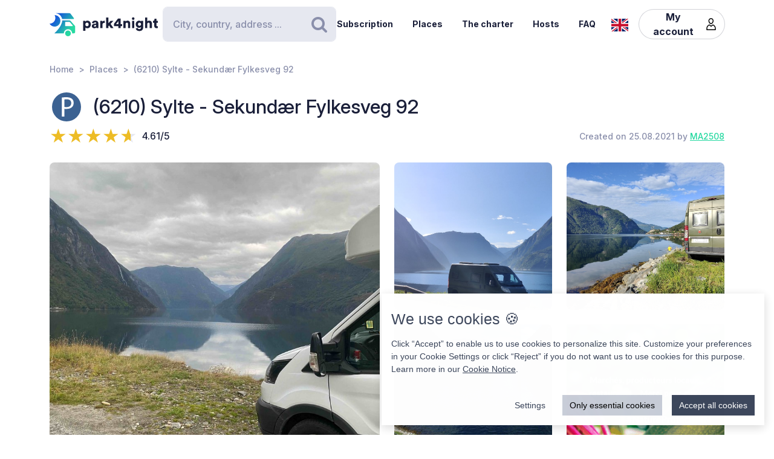

--- FILE ---
content_type: text/javascript
request_url: https://cdn6.park4night.com/js/app.min.js?v=c0ddcbd
body_size: 32616
content:
(self.webpackChunkApp=self.webpackChunkApp||[]).push([[574],{201(t,e,n){"use strict";n(454);var o=n(2505),i=n.n(o),r=(n(2609),n(9015)),a=n(8019),s=n(2629),c=n(9407);function l(t){return l="function"==typeof Symbol&&"symbol"==typeof Symbol.iterator?function(t){return typeof t}:function(t){return t&&"function"==typeof Symbol&&t.constructor===Symbol&&t!==Symbol.prototype?"symbol":typeof t},l(t)}function u(){var t,e,n="function"==typeof Symbol?Symbol:{},o=n.iterator||"@@iterator",i=n.toStringTag||"@@toStringTag";function r(n,o,i,r){var c=o&&o.prototype instanceof s?o:s,l=Object.create(c.prototype);return d(l,"_invoke",function(n,o,i){var r,s,c,l=0,u=i||[],d=!1,f={p:0,n:0,v:t,a:p,f:p.bind(t,4),d:function(e,n){return r=e,s=0,c=t,f.n=n,a}};function p(n,o){for(s=n,c=o,e=0;!d&&l&&!i&&e<u.length;e++){var i,r=u[e],p=f.p,m=r[2];n>3?(i=m===o)&&(c=r[(s=r[4])?5:(s=3,3)],r[4]=r[5]=t):r[0]<=p&&((i=n<2&&p<r[1])?(s=0,f.v=o,f.n=r[1]):p<m&&(i=n<3||r[0]>o||o>m)&&(r[4]=n,r[5]=o,f.n=m,s=0))}if(i||n>1)return a;throw d=!0,o}return function(i,u,m){if(l>1)throw TypeError("Generator is already running");for(d&&1===u&&p(u,m),s=u,c=m;(e=s<2?t:c)||!d;){r||(s?s<3?(s>1&&(f.n=-1),p(s,c)):f.n=c:f.v=c);try{if(l=2,r){if(s||(i="next"),e=r[i]){if(!(e=e.call(r,c)))throw TypeError("iterator result is not an object");if(!e.done)return e;c=e.value,s<2&&(s=0)}else 1===s&&(e=r.return)&&e.call(r),s<2&&(c=TypeError("The iterator does not provide a '"+i+"' method"),s=1);r=t}else if((e=(d=f.n<0)?c:n.call(o,f))!==a)break}catch(e){r=t,s=1,c=e}finally{l=1}}return{value:e,done:d}}}(n,i,r),!0),l}var a={};function s(){}function c(){}function l(){}e=Object.getPrototypeOf;var f=[][o]?e(e([][o]())):(d(e={},o,function(){return this}),e),p=l.prototype=s.prototype=Object.create(f);function m(t){return Object.setPrototypeOf?Object.setPrototypeOf(t,l):(t.__proto__=l,d(t,i,"GeneratorFunction")),t.prototype=Object.create(p),t}return c.prototype=l,d(p,"constructor",l),d(l,"constructor",c),c.displayName="GeneratorFunction",d(l,i,"GeneratorFunction"),d(p),d(p,i,"Generator"),d(p,o,function(){return this}),d(p,"toString",function(){return"[object Generator]"}),(u=function(){return{w:r,m:m}})()}function d(t,e,n,o){var i=Object.defineProperty;try{i({},"",{})}catch(t){i=0}d=function(t,e,n,o){function r(e,n){d(t,e,function(t){return this._invoke(e,n,t)})}e?i?i(t,e,{value:n,enumerable:!o,configurable:!o,writable:!o}):t[e]=n:(r("next",0),r("throw",1),r("return",2))},d(t,e,n,o)}function f(t,e,n,o,i,r,a){try{var s=t[r](a),c=s.value}catch(t){return void n(t)}s.done?e(c):Promise.resolve(c).then(o,i)}function p(t){return function(){var e=this,n=arguments;return new Promise(function(o,i){var r=t.apply(e,n);function a(t){f(r,o,i,a,s,"next",t)}function s(t){f(r,o,i,a,s,"throw",t)}a(void 0)})}}function m(t,e){for(var n=0;n<e.length;n++){var o=e[n];o.enumerable=o.enumerable||!1,o.configurable=!0,"value"in o&&(o.writable=!0),Object.defineProperty(t,h(o.key),o)}}function h(t){var e=function(t){if("object"!=l(t)||!t)return t;var e=t[Symbol.toPrimitive];if(void 0!==e){var n=e.call(t,"string");if("object"!=l(n))return n;throw new TypeError("@@toPrimitive must return a primitive value.")}return String(t)}(t);return"symbol"==l(e)?e:e+""}var v=function(){return t=function t(e){var n=arguments.length>1&&void 0!==arguments[1]?arguments[1]:[];!function(t,e){if(!(t instanceof e))throw new TypeError("Cannot call a class as a function")}(this,t),this.config=e,this.components=n,this.init().then(function(t){})},e=[{key:"init",value:(l=p(u().m(function t(){var e=this;return u().w(function(t){for(;;)switch(t.n){case 0:window.app=this,window.i18nData=[],window.__=function(t){return window.i18nData[t]?window.i18nData[t]:(console.error("Key ".concat(t," not found in the i18nData")),t)},this.initModules(),this.initAxios(),i().get("".concat(s.A.assets.hostname,"/js/locale/").concat(document.documentElement.lang,".json?v=").concat(this.config.version),{withCredentials:!1}).then(function(t){window.i18nData=t.data,e.fetchState().then(function(t){e.initPages(),e.initComponents(),document.dispatchEvent(new Event("AppLoaded"))})});case 1:return t.a(2)}},t,this)})),function(){return l.apply(this,arguments)})},{key:"fetchState",value:(o=p(u().m(function t(){return u().w(function(t){for(;;)switch(t.n){case 0:return window.state={user:null,history:[]},window.state.history=r.A.getSearchHistorySync(),t.n=1,Promise.all([r.A.getUserSync().then(function(t){return window.state.user=t}).catch(function(t){})]);case 1:return t.a(2,t.v)}},t)})),function(){return o.apply(this,arguments)})},{key:"initModules",value:function(){window.jQuery=window.$=n(3270),n(286),n(1744),$.fancybox.defaults.buttons=["close"]}},{key:"initPages",value:function(){n(1004),n(6652),n(9043),n(5395),n(3276),n(549),n(2049),n(3638),n(9501)}},{key:"initComponents",value:function(){n(7529),n(6187),n(6240),n(7056),n(2299),n(2802),n(7332),n(1970),c.A.init(),this.initCookieConsent(),this.components.forEach(function(t){t.init()})}},{key:"initEvents",value:function(){this.components.forEach(function(t){t.initEvents()})}},{key:"initCookieConsent",value:function(){var t=this;new a.A({title:__("cookie_title")+" 🍪",description:__("cookie_description"),categories:{essentials:{label:"Essential",description:__("cookie_essential_description"),checked:!0,mandatory:!0},analytics:{label:"Analytics",description:__("cookie_analytics_description")}},buttons:{acceptAll:__("cookie_accept_all"),acceptSelected:__("cookie_accept_selected"),reject:__("cookie_reject"),showSettings:__("cookie_settings"),hideSettings:__("cookie_hide_settings")},cookie:{name:"cookie_consent_v2",domain:null,expiryDays:365,secure:!1,sameSite:"Lax"}}).on("change",function(e){t.loadGoogleAnalytics()}),this.loadGoogleAnalytics()}},{key:"loadGoogleAnalytics",value:function(){var t,e="G-KZPSYLFBPY";if(null!==(t=window.CookieConsent.acceptedCategories)&&void 0!==t&&t.includes("analytics")){var n=document.createElement("script");n.async=!0,n.src="https://www.googletagmanager.com/gtag/js?id=".concat(e),document.head.appendChild(n),n.onload=function(){function t(){dataLayer.push(arguments)}window.dataLayer=window.dataLayer||[],t("js",new Date),t("config",e)}}else{window["ga-disable-"+e]=!0;var o=document.cookie.split("; ").find(function(t){return t.startsWith("cookie_consent_v2=")});if(o){o=o.split("=")[1];var i=new Date;i.setTime(i.getTime()+1728e5);var r="expires="+i.toUTCString();document.cookie="cookie_consent_v2="+o+";"+r+";path=/"}}}},{key:"initAxios",value:function(){i().defaults.headers.common["AXIOS-AJAX"]=!0}}],e&&m(t.prototype,e),Object.defineProperty(t,"prototype",{writable:!1}),t;var t,e,o,l}();new v({version:document.querySelector('meta[name="version"]').content},[])},549(t,e,n){"use strict";n.r(e);var o=n(5036),i=n(8173);$(function(){if(document.querySelector("body").classList.contains("search-place-list")){var t,e=new URLSearchParams(window.location.search),n=e.get("lat")?Number(e.get("lat")):NaN,r=e.get("lng")?Number(e.get("lng")):NaN,a=e.get("z")?Number(e.get("z")):NaN;isNaN(n)||isNaN(r)||isNaN(a)?t=new i.A("placesMap"):(t=new i.A("placesMap",n,r,a)).search();var s=new o.A({selector:"aside",map:t});t.setOnPlacesLoaded(function(t){return s.addPlaces(t)})}})},1004(t,e,n){"use strict";var o=n(2609),i=n(2505),r=n.n(i),a=n(3835),s=n(9015);function c(t){return c="function"==typeof Symbol&&"symbol"==typeof Symbol.iterator?function(t){return typeof t}:function(t){return t&&"function"==typeof Symbol&&t.constructor===Symbol&&t!==Symbol.prototype?"symbol":typeof t},c(t)}function l(t,e){for(var n=0;n<e.length;n++){var o=e[n];o.enumerable=o.enumerable||!1,o.configurable=!0,"value"in o&&(o.writable=!0),Object.defineProperty(t,d(o.key),o)}}function u(t,e,n){return(e=d(e))in t?Object.defineProperty(t,e,{value:n,enumerable:!0,configurable:!0,writable:!0}):t[e]=n,t}function d(t){var e=function(t){if("object"!=c(t)||!t)return t;var e=t[Symbol.toPrimitive];if(void 0!==e){var n=e.call(t,"string");if("object"!=c(n))return n;throw new TypeError("@@toPrimitive must return a primitive value.")}return String(t)}(t);return"symbol"==c(e)?e:e+""}var f=function(){return t=function t(e,n){var i=this;!function(t,e){if(!(t instanceof e))throw new TypeError("Cannot call a class as a function")}(this,t),u(this,"locationResults",[]),u(this,"index",-1),u(this,"isFocus",!1),this.container=e,this.input=this.container.querySelector("input"),this.suggestionPanel=this.container.querySelector(n),new o.A(this.suggestionPanel,function(){i.suggestionPanelDefaultHTML=i.suggestionPanel.innerHTML,document.dispatchEvent(new CustomEvent("searchBar:history:updated"))}),this.init()},e=[{key:"init",value:function(){var t=this;document.addEventListener("click",function(e){t.container.contains(e.target)||t.input.classList.remove("active")}),this.input.addEventListener("input",function(){t.input.value.length>0?(0,a.cb)(function(){t.onLocationSearch()},500):t.displayDefaultSuggestions()}),this.input.addEventListener("focus",function(e){e.target.classList.add("active"),e.target.value.length>0?(0===t.locationResults.length&&t.onLocationSearch(),t.displayLocationResults()):t.displayDefaultSuggestions()}),this.suggestionPanel.addEventListener("click",function(t){t.target.dataset.lat&&t.target.dataset.lon&&s.A.pushSearchHistory({display_name:t.target.innerText,lat:t.target.dataset.lat,lon:t.target.dataset.lon})}),this.input.addEventListener("keydown",function(e){"ArrowDown"===e.key?(e.preventDefault(),t.index++,t.index>=t.suggestionPanel.querySelectorAll("li").length&&(t.index=0)):"ArrowUp"===e.key?(e.preventDefault(),t.index--,t.index<0&&(t.index=t.suggestionPanel.querySelectorAll("li").length-1)):"Enter"===e.key&&(e.preventDefault(),t.index>=0&&t.suggestionPanel.querySelectorAll("li")[t.index].querySelector("a").click()),t.index>=0&&t.suggestionPanel.querySelectorAll("li").forEach(function(e,n){n===t.index?e.classList.add("active"):e.classList.remove("active")})})}},{key:"onLocationSearch",value:function(){var t=this;this.input.value.length>0&&r().get("https://park4night.com/services/V4.1/geocoding_web.php",{params:{q:this.input.value,lang:document.documentElement.lang},withCredentials:!1}).then(function(e){"OK"==e.data.status&&(t.locationResults=e.data.results.slice(0,5),t.locationResults.forEach(function(t,e){t.display_name=t.name,t.lon=t.lng}),t.displayLocationResults())})}},{key:"displayLocationResults",value:function(){this.locationResults.length>0?this.suggestionPanel.innerHTML="<ul>"+this.locationResults.map(function(t){return'<li ><a data-lat="'.concat(t.lat,'" data-lon="').concat(t.lon,'" href="/').concat(a.vV,"/search?lat=").concat(t.lat,"&lng=").concat(t.lon,'&z=15">').concat(t.display_name,"</a></li>")}).join("")+"</ul>":this.suggestionPanel.innerHTML='\n            <ul>\n                <li>\n                    <a href="/'.concat(a.vV,'/search">\n                        <i class="fa fa-map-o" aria-hidden="true"></i>\n                        ').concat(__("no_results_search_map"),"\n                    </a>\n                </li>\n            </ul>"),this.index=-1}},{key:"displayDefaultSuggestions",value:function(){var t=this;this.suggestionPanel.innerHTML=this.suggestionPanelDefaultHTML,document.dispatchEvent(new CustomEvent("searchBar:history:updated")),this.index=-1,this.suggestionPanel.querySelectorAll(".btn-close").forEach(function(e){e.addEventListener("click",function(e){e.preventDefault(),e.stopPropagation();var n=e.target.closest("li"),o=JSON.parse(n.dataset.object);s.A.removeSearchHistoryItem(o),e.target.closest("li").remove(),t.suggestionPanelDefaultHTML=t.suggestionPanel.innerHTML,document.dispatchEvent(new CustomEvent("searchBar:history:updated"))})})}}],e&&l(t.prototype,e),Object.defineProperty(t,"prototype",{writable:!1}),t;var t,e}();jQuery(function(){$(".home-places-list").owlCarousel({rewind:!0,nav:!0,dots:!1,autoWidth:!0,loop:!1,navText:['<i class="fa fa-angle-left"></i>','<i class="fa fa-angle-right"></i>'],responsive:{0:{stagePadding:20,items:1,margin:10},480:{stagePadding:20,items:2,margin:10},768:{stagePadding:20,items:3,margin:10},1024:{stagePadding:60,items:4,margin:10},1440:{stagePadding:100,items:5,margin:20}}}),document.querySelector("form.searchbar")&&document.querySelectorAll("form.searchbar").forEach(function(t){new f(t,".searchbar-suggestions")})})},1970(t,e,n){"use strict";n.r(e);var o=n(2505),i=n.n(o);function r(t){return r="function"==typeof Symbol&&"symbol"==typeof Symbol.iterator?function(t){return typeof t}:function(t){return t&&"function"==typeof Symbol&&t.constructor===Symbol&&t!==Symbol.prototype?"symbol":typeof t},r(t)}function a(){var t,e,n="function"==typeof Symbol?Symbol:{},o=n.iterator||"@@iterator",i=n.toStringTag||"@@toStringTag";function r(n,o,i,r){var a=o&&o.prototype instanceof l?o:l,u=Object.create(a.prototype);return s(u,"_invoke",function(n,o,i){var r,a,s,l=0,u=i||[],d=!1,f={p:0,n:0,v:t,a:p,f:p.bind(t,4),d:function(e,n){return r=e,a=0,s=t,f.n=n,c}};function p(n,o){for(a=n,s=o,e=0;!d&&l&&!i&&e<u.length;e++){var i,r=u[e],p=f.p,m=r[2];n>3?(i=m===o)&&(s=r[(a=r[4])?5:(a=3,3)],r[4]=r[5]=t):r[0]<=p&&((i=n<2&&p<r[1])?(a=0,f.v=o,f.n=r[1]):p<m&&(i=n<3||r[0]>o||o>m)&&(r[4]=n,r[5]=o,f.n=m,a=0))}if(i||n>1)return c;throw d=!0,o}return function(i,u,m){if(l>1)throw TypeError("Generator is already running");for(d&&1===u&&p(u,m),a=u,s=m;(e=a<2?t:s)||!d;){r||(a?a<3?(a>1&&(f.n=-1),p(a,s)):f.n=s:f.v=s);try{if(l=2,r){if(a||(i="next"),e=r[i]){if(!(e=e.call(r,s)))throw TypeError("iterator result is not an object");if(!e.done)return e;s=e.value,a<2&&(a=0)}else 1===a&&(e=r.return)&&e.call(r),a<2&&(s=TypeError("The iterator does not provide a '"+i+"' method"),a=1);r=t}else if((e=(d=f.n<0)?s:n.call(o,f))!==c)break}catch(e){r=t,a=1,s=e}finally{l=1}}return{value:e,done:d}}}(n,i,r),!0),u}var c={};function l(){}function u(){}function d(){}e=Object.getPrototypeOf;var f=[][o]?e(e([][o]())):(s(e={},o,function(){return this}),e),p=d.prototype=l.prototype=Object.create(f);function m(t){return Object.setPrototypeOf?Object.setPrototypeOf(t,d):(t.__proto__=d,s(t,i,"GeneratorFunction")),t.prototype=Object.create(p),t}return u.prototype=d,s(p,"constructor",d),s(d,"constructor",u),u.displayName="GeneratorFunction",s(d,i,"GeneratorFunction"),s(p),s(p,i,"Generator"),s(p,o,function(){return this}),s(p,"toString",function(){return"[object Generator]"}),(a=function(){return{w:r,m:m}})()}function s(t,e,n,o){var i=Object.defineProperty;try{i({},"",{})}catch(t){i=0}s=function(t,e,n,o){function r(e,n){s(t,e,function(t){return this._invoke(e,n,t)})}e?i?i(t,e,{value:n,enumerable:!o,configurable:!o,writable:!o}):t[e]=n:(r("next",0),r("throw",1),r("return",2))},s(t,e,n,o)}function c(t,e,n,o,i,r,a){try{var s=t[r](a),c=s.value}catch(t){return void n(t)}s.done?e(c):Promise.resolve(c).then(o,i)}function l(t){return function(){var e=this,n=arguments;return new Promise(function(o,i){var r=t.apply(e,n);function a(t){c(r,o,i,a,s,"next",t)}function s(t){c(r,o,i,a,s,"throw",t)}a(void 0)})}}function u(t,e){for(var n=0;n<e.length;n++){var o=e[n];o.enumerable=o.enumerable||!1,o.configurable=!0,"value"in o&&(o.writable=!0),Object.defineProperty(t,d(o.key),o)}}function d(t){var e=function(t){if("object"!=r(t)||!t)return t;var e=t[Symbol.toPrimitive];if(void 0!==e){var n=e.call(t,"string");if("object"!=r(n))return n;throw new TypeError("@@toPrimitive must return a primitive value.")}return String(t)}(t);return"symbol"==r(e)?e:e+""}var f,p,m,h=function(){function t(){!function(t,e){if(!(t instanceof e))throw new TypeError("Cannot call a class as a function")}(this,t),this.init()}return e=t,n=[{key:"init",value:function(){var e=this,n=document.querySelectorAll(t.BUTTON_SELECTOR);n.length>0&&(console.log("Initializing cancel subscription buttons"),n.forEach(function(t){t.addEventListener("click",function(t){return e.handleClick(t)})}))}},{key:"handleClick",value:(r=l(a().m(function t(e){var n;return a().w(function(t){for(;;)switch(t.n){case 0:if(e.preventDefault(),!(n=e.currentTarget.dataset.subscriptionId)){t.n=2;break}return t.n=1,this.cancelSubscription(n);case 1:t.n=3;break;case 2:console.warn("No subscription ID found on the clicked button.");case 3:return t.a(2)}},t,this)})),function(t){return r.apply(this,arguments)})},{key:"cancelSubscription",value:(o=l(a().m(function t(e){var n;return a().w(function(t){for(;;)switch(t.p=t.n){case 0:return t.p=0,document.querySelector("body").dataset.userId,t.n=1,i().delete("/api/user/subscription/".concat(e));case 1:this.onSuccess(),t.n=3;break;case 2:t.p=2,n=t.v,this.onError(n);case 3:return t.a(2)}},t,this,[[0,2]])})),function(t){return o.apply(this,arguments)})},{key:"onSuccess",value:function(){window.location.reload()}},{key:"onError",value:function(t){console.error("Failed to cancel subscription:",t)}}],n&&u(e.prototype,n),Object.defineProperty(e,"prototype",{writable:!1}),e;var e,n,o,r}();f=h,m=".cancel-subscription-button",(p=d(p="BUTTON_SELECTOR"))in f?Object.defineProperty(f,p,{value:m,enumerable:!0,configurable:!0,writable:!0}):f[p]=m,$(function(){new h})},2049(t,e,n){"use strict";n.r(e);var o=n(2505),i=n.n(o),r=n(5036),a=n(8173),s=n(9309),c=n(2629);$(function(){if(document.querySelector("body").classList.contains("search-place-list-custom")){var t,e=new a.A("placesMap",a.A.DEFAULT_LOCATION.lat,a.A.DEFAULT_LOCATION.lng,5,{plugins:["locate","aside","aside","satellite"],aside:".listmap-aside",history:!1}),n=["caravaneige","animaux","point_eau","eau_noire","eau_usee","poubelle","wc_public","douche","boulangerie","electricite","wifi","piscine","laverie","gaz","lavage","gpl","donnees_mobile"],o=null!==(t=new URLSearchParams(window.location.search).get("id"))&&void 0!==t?t:"premium";i().get("https://park4night.com/services/V4.1/lieuGetMapCustom.php?id="+o,{withCredentials:!1}).then(function(t){if("OK"===t.data.status){var o=t.data.lieux.map(function(t){var e,o,i;t.id=parseInt(t.id),t.isPro=!Boolean(Number(t.publique)),t.isTop=Boolean(Number(t.top_liste)),t.type={code:t.code},t.url="/".concat(document.documentElement.lang,"/place/").concat(t.id),t.lat=t.latitude,t.lng=t.longitude;for(var r=0,a=[document.documentElement.lang,"en","fr","de","es","it","nl"];r<a.length;r++){var l=a[r];if(""!==t["description_"+l]){t.description=t["description_"+l];break}}return t.title="<img \n                    src='".concat(c.A.assets.hostname,"/images/svg/flags/").concat(t.pays_iso.toLowerCase(),".svg' \n                    alt='flag-{$iso_code}' \n                    style='width: 25px !important; display: inline-block; margin-bottom: 3px; margin-right: 5px'\n                    > ").concat(t.code_postal," ")+(t.name?t.name:t.titre),t.create_at=t.date_creation,t.services=[],n.forEach(function(e){"1"===t[e]&&t.services.push(e)}),t.review=null!==(e=t.nb_commentaires)&&void 0!==e?e:0,t.photo=null!==(o=t.nb_photos)&&void 0!==o?o:0,null!==t.photos&&t.photos.length>0?t.images=[{id:parseInt(t.photos[0].id),url:t.photos[0].link_large,thumb:t.photos[0].link_large}]:t.images=[],t.rating=parseFloat(null!==(i=t.note_moyenne)&&void 0!==i?i:0),new s.A(t)});t.data.options,e.addPlaces(o)}}).catch(function(t){console.error(t)});var l=new r.A({selector:"aside",map:e});e.setOnPlacesLoaded(function(t){return l.addPlaces(t)})}})},2299(t,e,n){"use strict";n.r(e);var o=n(2505),i=n.n(o),r=n(3835);function a(t){return a="function"==typeof Symbol&&"symbol"==typeof Symbol.iterator?function(t){return typeof t}:function(t){return t&&"function"==typeof Symbol&&t.constructor===Symbol&&t!==Symbol.prototype?"symbol":typeof t},a(t)}function s(){var t,e,n="function"==typeof Symbol?Symbol:{},o=n.iterator||"@@iterator",i=n.toStringTag||"@@toStringTag";function r(n,o,i,r){var s=o&&o.prototype instanceof l?o:l,u=Object.create(s.prototype);return c(u,"_invoke",function(n,o,i){var r,s,c,l=0,u=i||[],d=!1,f={p:0,n:0,v:t,a:p,f:p.bind(t,4),d:function(e,n){return r=e,s=0,c=t,f.n=n,a}};function p(n,o){for(s=n,c=o,e=0;!d&&l&&!i&&e<u.length;e++){var i,r=u[e],p=f.p,m=r[2];n>3?(i=m===o)&&(c=r[(s=r[4])?5:(s=3,3)],r[4]=r[5]=t):r[0]<=p&&((i=n<2&&p<r[1])?(s=0,f.v=o,f.n=r[1]):p<m&&(i=n<3||r[0]>o||o>m)&&(r[4]=n,r[5]=o,f.n=m,s=0))}if(i||n>1)return a;throw d=!0,o}return function(i,u,m){if(l>1)throw TypeError("Generator is already running");for(d&&1===u&&p(u,m),s=u,c=m;(e=s<2?t:c)||!d;){r||(s?s<3?(s>1&&(f.n=-1),p(s,c)):f.n=c:f.v=c);try{if(l=2,r){if(s||(i="next"),e=r[i]){if(!(e=e.call(r,c)))throw TypeError("iterator result is not an object");if(!e.done)return e;c=e.value,s<2&&(s=0)}else 1===s&&(e=r.return)&&e.call(r),s<2&&(c=TypeError("The iterator does not provide a '"+i+"' method"),s=1);r=t}else if((e=(d=f.n<0)?c:n.call(o,f))!==a)break}catch(e){r=t,s=1,c=e}finally{l=1}}return{value:e,done:d}}}(n,i,r),!0),u}var a={};function l(){}function u(){}function d(){}e=Object.getPrototypeOf;var f=[][o]?e(e([][o]())):(c(e={},o,function(){return this}),e),p=d.prototype=l.prototype=Object.create(f);function m(t){return Object.setPrototypeOf?Object.setPrototypeOf(t,d):(t.__proto__=d,c(t,i,"GeneratorFunction")),t.prototype=Object.create(p),t}return u.prototype=d,c(p,"constructor",d),c(d,"constructor",u),u.displayName="GeneratorFunction",c(d,i,"GeneratorFunction"),c(p),c(p,i,"Generator"),c(p,o,function(){return this}),c(p,"toString",function(){return"[object Generator]"}),(s=function(){return{w:r,m:m}})()}function c(t,e,n,o){var i=Object.defineProperty;try{i({},"",{})}catch(t){i=0}c=function(t,e,n,o){function r(e,n){c(t,e,function(t){return this._invoke(e,n,t)})}e?i?i(t,e,{value:n,enumerable:!o,configurable:!o,writable:!o}):t[e]=n:(r("next",0),r("throw",1),r("return",2))},c(t,e,n,o)}function l(t,e,n,o,i,r,a){try{var s=t[r](a),c=s.value}catch(t){return void n(t)}s.done?e(c):Promise.resolve(c).then(o,i)}function u(t,e){(null==e||e>t.length)&&(e=t.length);for(var n=0,o=Array(e);n<e;n++)o[n]=t[n];return o}function d(t,e,n){return e=p(e),function(t,e){if(e&&("object"==a(e)||"function"==typeof e))return e;if(void 0!==e)throw new TypeError("Derived constructors may only return object or undefined");return function(t){if(void 0===t)throw new ReferenceError("this hasn't been initialised - super() hasn't been called");return t}(t)}(t,f()?Reflect.construct(e,n||[],p(t).constructor):e.apply(t,n))}function f(){try{var t=!Boolean.prototype.valueOf.call(Reflect.construct(Boolean,[],function(){}))}catch(t){}return(f=function(){return!!t})()}function p(t){return p=Object.setPrototypeOf?Object.getPrototypeOf.bind():function(t){return t.__proto__||Object.getPrototypeOf(t)},p(t)}function m(t,e){if("function"!=typeof e&&null!==e)throw new TypeError("Super expression must either be null or a function");t.prototype=Object.create(e&&e.prototype,{constructor:{value:t,writable:!0,configurable:!0}}),Object.defineProperty(t,"prototype",{writable:!1}),e&&h(t,e)}function h(t,e){return h=Object.setPrototypeOf?Object.setPrototypeOf.bind():function(t,e){return t.__proto__=e,t},h(t,e)}function v(t,e,n){(function(t,e){if(e.has(t))throw new TypeError("Cannot initialize the same private elements twice on an object")})(t,e),e.set(t,n)}function y(t,e){return t.get(g(t,e))}function b(t,e,n){return t.set(g(t,e),n),n}function g(t,e,n){if("function"==typeof t?t===e:t.has(e))return arguments.length<3?e:n;throw new TypeError("Private element is not present on this object")}function w(t,e){if(!(t instanceof e))throw new TypeError("Cannot call a class as a function")}function _(t,e){for(var n=0;n<e.length;n++){var o=e[n];o.enumerable=o.enumerable||!1,o.configurable=!0,"value"in o&&(o.writable=!0),Object.defineProperty(t,S(o.key),o)}}function k(t,e,n){return e&&_(t.prototype,e),n&&_(t,n),Object.defineProperty(t,"prototype",{writable:!1}),t}function E(t,e,n){return(e=S(e))in t?Object.defineProperty(t,e,{value:n,enumerable:!0,configurable:!0,writable:!0}):t[e]=n,t}function S(t){var e=function(t){if("object"!=a(t)||!t)return t;var e=t[Symbol.toPrimitive];if(void 0!==e){var n=e.call(t,"string");if("object"!=a(n))return n;throw new TypeError("@@toPrimitive must return a primitive value.")}return String(t)}(t);return"symbol"==a(e)?e:e+""}var O=k(function t(){w(this,t),E(this,"element",void 0),E(this,"form",void 0)},[{key:"init",value:function(t){var e=this,n=arguments.length>1&&void 0!==arguments[1]?arguments[1]:"login";this.element.addEventListener("shown.bs.modal",function(){e.injectScript(),document.querySelector(".grecaptcha-badge").style.visibility="visible"}),this.element.addEventListener("hidden.bs.modal",function(){document.querySelector(".grecaptcha-badge").style.visibility="hidden"}),this.form.addEventListener("submit",function(o){o.preventDefault(),e.onSubmit(t,n)})}},{key:"injectScript",value:function(){if(!document.querySelector('script[src="https://www.google.com/recaptcha/enterprise.js?render=6LdxKPEqAAAAAF_W_dkl8aIQQXIPnabXCGR6rcSX"]')){var t=document.createElement("script");t.src="https://www.google.com/recaptcha/enterprise.js?render=6LdxKPEqAAAAAF_W_dkl8aIQQXIPnabXCGR6rcSX",t.async=!0,t.defer=!0,document.head.appendChild(t)}}},{key:"onSubmit",value:function(t){var e=this,n=arguments.length>1&&void 0!==arguments[1]?arguments[1]:"login";grecaptcha.enterprise.ready(function(){grecaptcha.enterprise.execute("6LdxKPEqAAAAAF_W_dkl8aIQQXIPnabXCGR6rcSX",{action:n}).then(function(n){var o=e.form.querySelector('input[name="recaptcha_response"]');o||((o=document.createElement("input")).type="hidden",o.name="recaptcha_response",e.form.appendChild(o)),o.value=n,t()})})}}]),L=new WeakMap,P=new WeakMap,A=new WeakMap,j=new WeakMap,C=new WeakMap,x=function(t){function e(){var t,n=arguments.length>0&&void 0!==arguments[0]?arguments[0]:"#signupModal";if(w(this,e),v(t=d(this,e),L,void 0),E(t,"element",void 0),E(t,"form",void 0),v(t,P,void 0),v(t,A,null),v(t,j,void 0),v(t,C,["username","email","confirm_email","password","confirm_password","cgu","charte","newsletter"]),b(L,t,n),t.element=document.querySelector(n),null===t.element)throw"".concat(n," has to be a valide selector!");if(b(P,t,t.element.querySelector(".modal-dialog")),null===y(P,t))throw"".concat(n," has to be a modal, with a .modal-dialog has child!");if(t.form=t.element.querySelector("form"),null===t.form)throw"".concat(n," didn't contain form!");if(t.init(function(){t.signUp().then(function(){return t.onSuccess()}).catch(function(e){t.onErrors(e)})},"register"),b(j,t,t.form.querySelectorAll(".btn-toggle-pwd")),y(j,t).length>0)for(var o=function(e){y(j,t)[e].addEventListener("click",function(){t.onTogglePassword(y(j,t)[e])})},i=0;i<y(j,t).length;i++)o(i);return document.querySelector('[data-bs-target="'.concat(n.slice(1),'"]')).addEventListener("click",function(t){$(n).modal("show")}),t}return m(e,t),k(e,[{key:"onTogglePassword",value:function(t){var e=t.closest(".input-group").querySelector("input");e.type="text"===e.type?"password":"text",t.querySelector("i").classList.toggle("fa-eye"),t.querySelector("i").classList.toggle("fa-eye-slash")}},{key:"onSuccess",value:function(){location.reload(!0)}},{key:"onErrors",value:function(t){switch((0,r.bE)("".concat(y(L,this)," .modal-dialog"),"shakeX"),y(A,this)&&(y(A,this)instanceof HTMLElement?y(A,this).remove():y(A,this)instanceof Array&&y(A,this).forEach(function(t){t instanceof HTMLElement&&t.remove()}),b(A,this,null)),t.code){case"ERR_NETWORK":this.onError(__("pas_de_reseau"));break;case"ERR_BAD_REQUEST":this.onFieldsError(t.response.data);break;default:console.error("Unknown Error")}}},{key:"onError",value:function(t){console.error("Network Error!"),y(A,this)||(b(A,this,document.createElement("div")),y(A,this).classList.add("invalid-feedback","d-block","p-2","m-auto","text-center"),y(A,this).innerText=t,y(P,this).querySelector(".modal-footer").prepend(y(A,this)))}},{key:"onFieldsError",value:function(t){var e=this;console.error("Fields Error!",t),b(A,this,[]),y(C,this).forEach(function(n){if(t[n]){e.form.elements[n].classList.add("is-invalid");var o=document.createElement("div");o.classList.add("invalid-feedback"),o.innerText=t[n].msg,y(A,e).push(o),e.form.elements[n].parentElement.append(o)}else e.form.elements[n].classList.remove("is-invalid"),e.form.elements[n].classList.add("is-valid")})}},{key:"signUp",value:function(){var t=this,e={};return y(C,this).forEach(function(n){"checkbox"===t.form.elements[n].type?e[n]=t.form.elements[n].checked:e[n]=t.form.elements[n].value}),e.recaptcha_response=this.form.elements.recaptcha_response.value,i().post("/api/register?lang=".concat(document.documentElement.lang),e)}}])}(O),T=new WeakMap,I=new WeakMap,M=new WeakMap,D=new WeakMap,F=function(t){function e(){var t,n=arguments.length>0&&void 0!==arguments[0]?arguments[0]:"#signinModal";if(w(this,e),v(t=d(this,e),T,void 0),E(t,"element",void 0),E(t,"form",void 0),v(t,I,void 0),v(t,M,null),v(t,D,void 0),b(T,t,n),t.element=document.querySelector(n),null===t.element)throw"".concat(n," has to be a valide selector!");if(b(I,t,t.element.querySelector(".modal-dialog")),null===y(I,t))throw"".concat(n," has to be a modal, with a .modal-dialog has child!");if(t.form=t.element.querySelector("form"),null===t.form)throw"".concat(n," didn't contain form!");return t.init(function(){t.login().then(function(e){return t.onSuccess(e)}).catch(function(e){return t.onErrors(e)})},"login"),b(D,t,t.form.querySelector("#btn-toggle-pwd")),y(D,t).addEventListener("click",function(){t.onTooglePassword()}),t}return m(e,t),k(e,[{key:"onTooglePassword",value:function(){this.form.elements.password.type="text"===this.form.elements.password.type?"password":"text",y(D,this).querySelector("i").classList.toggle("fa-eye"),y(D,this).querySelector("i").classList.toggle("fa-eye-slash")}},{key:"onSuccess",value:function(t){location.reload(!0)}},{key:"onErrors",value:function(t){switch((0,r.bE)("".concat(y(T,this)," .modal-dialog"),"shakeX"),y(M,this)&&(y(M,this).remove(),b(M,this,null)),t.code){case"ERR_NETWORK":this.onErrorNetwork();break;case"ERR_BAD_REQUEST":this.onErrorLoginPassword();break;default:console.error("Unknown Error")}}},{key:"onErrorNetwork",value:function(){console.error("Network Error!"),y(M,this)||(b(M,this,document.createElement("div")),y(M,this).classList.add("invalid-feedback","d-block","p-2","m-auto","text-center"),y(M,this).innerText=__("pas_de_reseau"),y(I,this).querySelector(".modal-footer").prepend(y(M,this)))}},{key:"onErrorLoginPassword",value:function(){console.error("Bad Login/Password!");var t,e=function(t,e){var n="undefined"!=typeof Symbol&&t[Symbol.iterator]||t["@@iterator"];if(!n){if(Array.isArray(t)||(n=function(t,e){if(t){if("string"==typeof t)return u(t,e);var n={}.toString.call(t).slice(8,-1);return"Object"===n&&t.constructor&&(n=t.constructor.name),"Map"===n||"Set"===n?Array.from(t):"Arguments"===n||/^(?:Ui|I)nt(?:8|16|32)(?:Clamped)?Array$/.test(n)?u(t,e):void 0}}(t))||e&&t&&"number"==typeof t.length){n&&(t=n);var o=0,i=function(){};return{s:i,n:function(){return o>=t.length?{done:!0}:{done:!1,value:t[o++]}},e:function(t){throw t},f:i}}throw new TypeError("Invalid attempt to iterate non-iterable instance.\nIn order to be iterable, non-array objects must have a [Symbol.iterator]() method.")}var r,a=!0,s=!1;return{s:function(){n=n.call(t)},n:function(){var t=n.next();return a=t.done,t},e:function(t){s=!0,r=t},f:function(){try{a||null==n.return||n.return()}finally{if(s)throw r}}}}(this.form.elements);try{for(e.s();!(t=e.n()).done;)t.value.classList.add("is-invalid")}catch(t){e.e(t)}finally{e.f()}y(M,this)||(b(M,this,document.createElement("div")),y(M,this).classList.add("invalid-feedback","d-block","p-2","m-auto","text-center"),y(M,this).innerText=__("erreur_login"),y(I,this).querySelector(".modal-footer").prepend(y(M,this)))}},{key:"login",value:(n=s().m(function t(){return s().w(function(t){for(;;)if(0===t.n)return t.a(2,i().post("/api/login?lang=".concat(document.documentElement.lang),{username:this.form.elements.username.value,password:this.form.elements.password.value,recaptcha_response:this.form.elements.recaptcha_response.value}))},t,this)}),o=function(){var t=this,e=arguments;return new Promise(function(o,i){var r=n.apply(t,e);function a(t){l(r,o,i,a,s,"next",t)}function s(t){l(r,o,i,a,s,"throw",t)}a(void 0)})},function(){return o.apply(this,arguments)})}]);var n,o}(O),U=new WeakMap,R=new WeakMap,q=new WeakMap,B=k(function t(){var e=this,n=arguments.length>0&&void 0!==arguments[0]?arguments[0]:"#pwdForgetModal";if(w(this,t),v(this,U,void 0),E(this,"element",void 0),E(this,"form",void 0),v(this,R,void 0),v(this,q,null),b(U,this,n),this.element=document.querySelector(n),null===this.element)throw"".concat(n," has to be a valide selector!");if(b(R,this,this.element.querySelector(".modal-dialog")),null===y(R,this))throw"".concat(n," has to be a modal, with a .modal-dialog has child!");if(this.form=this.element.querySelector("form"),null===this.form)throw"".concat(n," didn't contain form!");this.form.addEventListener("submit",function(t){t.preventDefault(),e.onSubmit()}),document.querySelector('[data-bs-target="'.concat(n.slice(1),'"]')).addEventListener("click",function(t){$(n).modal("show")})},[{key:"onSubmit",value:function(){var t=this;this.askForNewPasswordMail().then(function(){return t.mailSendSuccess()}).catch(function(e){return t.onErrors(e)})}},{key:"askForNewPasswordMail",value:function(){return i().get("/services/V4.1/passwordPost.php",{params:{email:this.form.elements.email.value}})}},{key:"mailSendSuccess",value:function(){this.form.elements.email.setAttribute("disabled","disabled"),this.form.querySelector("button").setAttribute("disabled","disabled"),$(this.element).modal("hide")}},{key:"onErrors",value:function(t){(0,r.bE)("".concat(y(U,this)," .modal-dialog"),"shakeX"),y(q,this)&&(y(q,this).remove(),b(q,this,null)),"ERR_NETWORK"===t.code?this.onError(__("pas_de_reseau")):this.onError(__("error"))}},{key:"onError",value:function(t){console.error("Network Error!"),y(q,this)||(b(q,this,document.createElement("div")),y(q,this).classList.add("invalid-feedback","d-block","p-2","m-auto","text-center"),y(q,this).innerText=t,y(R,this).querySelector(".modal-footer").prepend(y(q,this)))}}]);try{new F,new x,new B}catch(t){console.error(t)}},2609(t,e,n){"use strict";function o(t){return o="function"==typeof Symbol&&"symbol"==typeof Symbol.iterator?function(t){return typeof t}:function(t){return t&&"function"==typeof Symbol&&t.constructor===Symbol&&t!==Symbol.prototype?"symbol":typeof t},o(t)}function i(t,e){if(!(t instanceof e))throw new TypeError("Cannot call a class as a function")}function r(t,e){for(var n=0;n<e.length;n++){var o=e[n];o.enumerable=o.enumerable||!1,o.configurable=!0,"value"in o&&(o.writable=!0),Object.defineProperty(t,s(o.key),o)}}function a(t,e,n){return e&&r(t.prototype,e),n&&r(t,n),Object.defineProperty(t,"prototype",{writable:!1}),t}function s(t){var e=function(t){if("object"!=o(t)||!t)return t;var e=t[Symbol.toPrimitive];if(void 0!==e){var n=e.call(t,"string");if("object"!=o(n))return n;throw new TypeError("@@toPrimitive must return a primitive value.")}return String(t)}(t);return"symbol"==o(e)?e:e+""}n.d(e,{A:()=>f,a:()=>d});var c,l,u,d=function(){function t(e){var n=e.type,o=e.object;i(this,t),this.type=n,this.object=o}return a(t,[{key:"template",value:function(){return'\n    <li class="search-item-history" style="display: flex; align-items: center; justify-content: space-between" '.concat(this.data,'>\n        <a href="').concat(this.url,'" style="width: 100%">').concat(this.display_name,'</a><button type="button" class="btn btn-close" style="margin-right: 15px"></button>\n    </li>\n    ')}},{key:"url",get:function(){switch(this.type){case t.TYPES.LOCATION:return"/".concat(this.lang,"/search?lat=").concat(this.object.lat,"&lng=").concat(this.object.lng,"&z=10");case t.TYPES.PLACE:return"/".concat(this.lang,"/place/").concat(this.object.id);default:throw new Error("Unknown typeof object in SearchHistoryItem")}}},{key:"lang",get:function(){return document.documentElement.lang}},{key:"data",get:function(){return"data-object='".concat(JSON.stringify(this.object),"' data-type='").concat(this.type,"'")}},{key:"display_name",get:function(){switch(this.type){case t.TYPES.LOCATION:return'<i class="fa fa-location-arrow" aria-hidden="true"></i>'+this.object.display_name;case t.TYPES.PLACE:return'<img src="'.concat(this.object.icon,'" alt=""/>')+this.object.display_name;default:throw new Error("Unknown typeof object in SearchHistoryItem")}}}])}();c=d,u={LOCATION:"location",PLACE:"place"},(l=s(l="TYPES"))in c?Object.defineProperty(c,l,{value:u,enumerable:!0,configurable:!0,writable:!0}):c[l]=u;var f=a(function t(e,n){i(this,t),this.container=e,this.callback=n,this.items=[],this.init()},[{key:"init",value:function(){this.items=window.state.history.map(function(t){return new d(t)}),this.addHistoryItemToContainer(),this.callback()}},{key:"addHistoryItemToContainer",value:function(){if(this.items.length>0){this.container.querySelector(".searchbar-suggestions-heading").classList.remove("d-none");var t='<ul class="search-list-history">'+this.items.map(function(t){return t.template()}).reverse().join("")+"</ul>";this.container.innerHTML+=t}}}])},2629(t,e,n){"use strict";n.d(e,{A:()=>o});const o={assets:{hostname:"https://cdn6.park4night.com"},pages:{home:"/{lang}",subscription:"/{lang}/subscription"},api:{user:{get:"/api/user"},history:{get:"/api/history",remove:"/api/history"},bookmarks:{add:"/api/user/bookmarks",remove:"/api/user/bookmarks"}},geolocation:{nominatim:"https://nominatim.openstreetmap.org/search",park4night:"/services/V4.1/geocoding.php"}}},2802(t,e,n){"use strict";var o=n(2505),i=n.n(o),r=n(8267),a=n(4660),s=n(3061),c={id:0,name:"",icon:"",max_size:200,bookmarks:[]};function l(t){return l="function"==typeof Symbol&&"symbol"==typeof Symbol.iterator?function(t){return typeof t}:function(t){return t&&"function"==typeof Symbol&&t.constructor===Symbol&&t!==Symbol.prototype?"symbol":typeof t},l(t)}function u(t,e){(null==e||e>t.length)&&(e=t.length);for(var n=0,o=Array(e);n<e;n++)o[n]=t[n];return o}function d(t,e){var n=Object.keys(t);if(Object.getOwnPropertySymbols){var o=Object.getOwnPropertySymbols(t);e&&(o=o.filter(function(e){return Object.getOwnPropertyDescriptor(t,e).enumerable})),n.push.apply(n,o)}return n}function f(t){for(var e=1;e<arguments.length;e++){var n=null!=arguments[e]?arguments[e]:{};e%2?d(Object(n),!0).forEach(function(e){h(t,e,n[e])}):Object.getOwnPropertyDescriptors?Object.defineProperties(t,Object.getOwnPropertyDescriptors(n)):d(Object(n)).forEach(function(e){Object.defineProperty(t,e,Object.getOwnPropertyDescriptor(n,e))})}return t}function p(t,e,n,o){var i=m(P(1&o?t.prototype:t),e,n);return 2&o&&"function"==typeof i?function(t){return i.apply(n,t)}:i}function m(){return m="undefined"!=typeof Reflect&&Reflect.get?Reflect.get.bind():function(t,e,n){var o=function(t,e){for(;!{}.hasOwnProperty.call(t,e)&&null!==(t=P(t)););return t}(t,e);if(o){var i=Object.getOwnPropertyDescriptor(o,e);return i.get?i.get.call(arguments.length<3?t:n):i.value}},m.apply(null,arguments)}function h(t,e,n){return(e=S(e))in t?Object.defineProperty(t,e,{value:n,enumerable:!0,configurable:!0,writable:!0}):t[e]=n,t}function v(t,e,n){y(t,e),e.set(t,n)}function y(t,e){if(e.has(t))throw new TypeError("Cannot initialize the same private elements twice on an object")}function b(t,e){return t.get(w(t,e))}function g(t,e,n){return t.set(w(t,e),n),n}function w(t,e,n){if("function"==typeof t?t===e:t.has(e))return arguments.length<3?e:n;throw new TypeError("Private element is not present on this object")}function _(t,e){if(!(t instanceof e))throw new TypeError("Cannot call a class as a function")}function k(t,e){for(var n=0;n<e.length;n++){var o=e[n];o.enumerable=o.enumerable||!1,o.configurable=!0,"value"in o&&(o.writable=!0),Object.defineProperty(t,S(o.key),o)}}function E(t,e,n){return e&&k(t.prototype,e),n&&k(t,n),Object.defineProperty(t,"prototype",{writable:!1}),t}function S(t){var e=function(t){if("object"!=l(t)||!t)return t;var e=t[Symbol.toPrimitive];if(void 0!==e){var n=e.call(t,"string");if("object"!=l(n))return n;throw new TypeError("@@toPrimitive must return a primitive value.")}return String(t)}(t);return"symbol"==l(e)?e:e+""}function O(t,e,n){return e=P(e),function(t,e){if(e&&("object"==l(e)||"function"==typeof e))return e;if(void 0!==e)throw new TypeError("Derived constructors may only return object or undefined");return function(t){if(void 0===t)throw new ReferenceError("this hasn't been initialised - super() hasn't been called");return t}(t)}(t,L()?Reflect.construct(e,n||[],P(t).constructor):e.apply(t,n))}function L(){try{var t=!Boolean.prototype.valueOf.call(Reflect.construct(Boolean,[],function(){}))}catch(t){}return(L=function(){return!!t})()}function P(t){return P=Object.setPrototypeOf?Object.getPrototypeOf.bind():function(t){return t.__proto__||Object.getPrototypeOf(t)},P(t)}function A(t,e){if("function"!=typeof e&&null!==e)throw new TypeError("Super expression must either be null or a function");t.prototype=Object.create(e&&e.prototype,{constructor:{value:t,writable:!0,configurable:!0}}),Object.defineProperty(t,"prototype",{writable:!1}),e&&j(t,e)}function j(t,e){return j=Object.setPrototypeOf?Object.setPrototypeOf.bind():function(t,e){return t.__proto__=e,t},j(t,e)}var C=function(t){function e(){return _(this,e),O(this,e,arguments)}return A(e,t),E(e,[{key:"template",value:function(){var t=document.createElement("div");return t.classList.add("modal","fade"),t.setAttribute("tabindex","-1"),t.setAttribute("aria-labelledby","modalP4N+ADSLabel"),t.setAttribute("aria-hidden","true"),t.setAttribute("id","modalP4N+ADS"),t.setAttribute("role","dialog"),t.innerHTML='\n        <div class="modal-dialog">\n          <div class="modal-content">\n            <div class="modal-header">\n              <h5 class="modal-title">park4night<span style="color: gold" class="mx-2">+</span></h5>\n              <button type="button" class="btn-close" data-bs-dismiss="modal" aria-label="Close"></button>\n            </div>\n            <div class="modal-body">\n            <div class="mb-4 text-center">\n                <p>'.concat(__("feature_only_for_sub"),'</p>\n                <p><a href="/').concat(document.documentElement.lang,'/subscription">').concat(__("plus_infos_btn"),"</a></p>\n            </div>\n            </div>\n          </div>\n        </div>\n    "),document.body.appendChild(t),t}}])}(a.A),x=new WeakMap,T=function(t){function e(){var t,n=arguments.length>0&&void 0!==arguments[0]?arguments[0]:[];return _(this,e),v(t=O(this,e),x,[]),h(t,"_options",{events:[{selector:".btn-edit-folder",event:"click",callback:t.edit.bind(t)},{selector:".btn-create-new-bookmark-folder",event:"click",callback:t.new.bind(t)},{selector:".btn-open-modal-p4n-ads",event:"click",callback:t.openModalP4nAds.bind(t)}]}),g(x,t,n),t}return A(e,t),E(e,[{key:"template",value:function(){var t=document.createElement("div");t.classList.add("modal","fade"),t.setAttribute("tabindex","-1"),t.setAttribute("aria-labelledby","modalShowBookmarksFoldersLabel"),t.setAttribute("aria-hidden","true"),t.setAttribute("id","modalShowBookmarksFolders"),t.setAttribute("role","dialog");var e,n=!(!window.state.user||!window.state.user.isPremium);return e=n?b(x,this).map(function(t,e){return 0===e?"":'\n                          <div class="d-flex align-items-center justify-content-between mb-2">\n                            <div class="d-flex align-items-center justify-content-between">\n                              <span class="fs-2">'.concat(t.icon,'</span>\n                              <div class="d-flex flex-column mx-2">\n                                <span>').concat(t.name,'</span>\n                                <span class="text-muted">(').concat(t.bookmarks.length,"/").concat(t.max_size,')</span>\n                              </div>\n                            </div>       \n                            <div>\n                                <button class="btn btn-link p-3 btn-edit-folder" data-folder-id="').concat(t.id,'"><i class="fa fa-pencil"></i></button>                    \n                                <a href="/').concat(document.documentElement.lang,"/search?bookmarks=1&folder=").concat(t.id,'" class="btn btn-link p-3 bookmark-folder-link" data-folder-id="').concat(t.id,'"><i class="fa fa-arrow-right"></i></a>                    \n                            </div>         \n                          </div>\n                          ')}).join(""):b(x,this).map(function(t,e){return 0===e?'\n        <div class="d-flex align-items-center justify-content-between btn-open-modal-p4n-ads">\n          <span>'.concat(__("folders_locked"),'</span>\n          <button class="btn btn-link p-3"><i class="fa fa-arrow-right"></i></button>                    \n        </div>\n        '):'\n        <div class="d-flex align-items-center justify-content-between mb-2 text-muted btn-open-modal-p4n-ads">\n          <div class="d-flex align-items-center justify-content-between">\n                <span class="fs-2 d-none">'.concat(t.icon,'</span>\n                <div class="d-flex flex-column mx-2">\n                    <span>').concat(t.name,'</span>\n                </div>\n          </div>       \n          <div>\n              <i class="fa fa-lock p-3"></i>\n          </div>         \n        </div>\n        ')}).join(""),t.innerHTML='\n        <div class="modal-dialog">\n          <div class="modal-content">\n            <div class="modal-header">\n              <h5 class="modal-title">⭐️ '.concat(__("favoris"),'</h5>\n              <button type="button" class="btn-close" data-bs-dismiss="modal" aria-label="Close"></button>\n            </div>\n            <div class="modal-body">\n                <h2 class="fs-4">').concat(__("default_folders"),'</h2>\n                <hr>\n                <div class="d-flex align-items-center justify-content-between">\n                  <div class="d-flex align-items-center justify-content-between">\n                    <span class="fs-2">⭐️</span>\n                    <div class="d-flex flex-column mx-2">\n                      <span>').concat(__("ma_selection"),'</span>\n                      <span class="text-muted">(').concat(b(x,this)[0].bookmarks.length,'/200)</span>\n                    </div>                    \n                  </div>                \n                  <a href="/').concat(document.documentElement.lang,'/search?bookmarks=1" class="btn btn-link p-3 bookmark-folder-link"><i class="fa fa-arrow-right"></i></a>                    \n                </div>\n                <h2 class="fs-4 mt-4">').concat(__("user_folders"),"</h2>\n                <hr>\n                <div>\n                ")+e+'\n                </div>\n            </div>\n            <div class="modal-footer '.concat(n?"":"btn-open-modal-p4n-ads",'">\n              <button type="button" class="btn btn-primary w-100 btn-create-new-bookmark-folder" ').concat(n?"":"disabled",' style="\n                  align-items: center;\n                  display: flex;\n                  justify-content: center;\n              ">\n                <i class="fa fa-plus rounded border rounded-circle p-2 mx-2" style="\n                    border: solid 2px white !important;\n                    width: 2rem;\n                    height: 2rem;\n                "></i>').concat(__("create_folder"),"\n              </button>\n              \n            </div>\n          </div>\n        </div>\n    "),document.body.appendChild(t),t}},{key:"edit",value:function(t){var e=t.currentTarget,n=parseInt(e.getAttribute("data-folder-id")),o=b(x,this).find(function(t){return t.id===n});this.hide(),new U(o).show()}},{key:"new",value:function(t){this.hide(),(new M).show()}},{key:"openModalP4nAds",value:function(t){this.hide(),(new C).show()}}])}(a.A),I=new WeakMap,M=function(t){function e(){var t;return _(this,e),v(t=O(this,e),I,void 0),h(t,"_options",{events:[{selector:".btn-toggle-emoji-picker",event:"click",callback:t.toggleEmojiPicker.bind(t)},{selector:".btn-save",event:"click",callback:t.save.bind(t)},{selector:"form",event:"submit",callback:t.save.bind(t)}]}),t}return A(e,t),E(e,[{key:"initEvents",value:function(){p(e,"initEvents",this,3)([]),b(I,this).addEventListener("emoji-click",this.selectEmoji.bind(this))}},{key:"template",value:function(){var t=document.createElement("div");return t.classList.add("modal","fade"),t.setAttribute("tabindex","-1"),t.setAttribute("aria-labelledby","modalCreateNewBookmarkFolderLabel"),t.setAttribute("aria-hidden","true"),t.setAttribute("id","modalCreateNewBookmarkFolder"),t.setAttribute("role","dialog"),t.innerHTML='\n       <div class="modal-dialog">\n          <div class="modal-content">\n            <div class="modal-header">\n              <h5 class="modal-title">'.concat(__("new_folder"),'</h5>\n              <button type="button" class="btn-close" data-bs-dismiss="modal" aria-label="Close"></button>\n            </div>\n            <div class="modal-body">\n            <form>\n              <div class="input-group mb-3">\n                  <div class="input-group-prepend position-relative" style="border-radius: 0.5rem 0 0 0.5rem; border:none !important;">\n                      <button class="btn btn-toggle-emoji-picker" type="button" style="border-radius: 0.5rem 0 0 0.5rem; border-color: #27d9a1 !important; font-size: 2rem;padding: 0.5rem 1rem;">⭐️</button>\n                      <div style="display: none; position: absolute;  left: 0" class="emoji-picker-wrapper py-2">\n                      </div>\n                  </div>\n                  <input type="text" class="form-control" placeholder="').concat(__("nom"),'" name="name" maxlength="20" minlength="1">\n              </div>\n            </form>\n            </div>\n            <div class="modal-footer">\n              <button type="button" class="btn btn-primary w-100 btn-save">').concat(__("creer"),"</button>\n            </div>\n          </div>\n      </div>\n    "),g(I,this,new r.L),t.querySelector(".emoji-picker-wrapper").appendChild(b(I,this)),document.body.appendChild(t),t}},{key:"save",value:function(t){t.preventDefault();var e=f({},c);e.name=this._modal._element.querySelector("input[name=name]").value,e.icon=this._modal._element.querySelector(".btn-toggle-emoji-picker").innerText,this._modal._element.dispatchEvent(new CustomEvent(s.y.BOOKMARK_FOLDER_ADDED,{bubbles:!0,detail:{folder:e}})),this.hide()}},{key:"toggleEmojiPicker",value:function(t){t.stopPropagation();var e=this._modal._element.querySelector(".emoji-picker-wrapper");document.addEventListener("click",function(t){e.contains(t.target)||"block"!==e.style.display||(e.style.display="none")},{once:!0}),e.style.display="none"===e.style.display?"block":"none"}},{key:"selectEmoji",value:function(t){this._modal._element.querySelector(".btn-toggle-emoji-picker").innerText=t.detail.emoji.unicode}}])}(a.A),D=new WeakMap,F=new WeakMap,U=function(t){function e(){var t,n=arguments.length>0&&void 0!==arguments[0]?arguments[0]:{};return _(this,e),v(t=O(this,e),D,void 0),v(t,F,void 0),h(t,"_options",{events:[{selector:".btn-toggle-emoji-picker",event:"click",callback:t.toggleEmojiPicker.bind(t)},{selector:".btn-save",event:"click",callback:t.save.bind(t)},{selector:"form",event:"submit",callback:t.save.bind(t)},{selector:".btn-delete",event:"click",callback:t.delete.bind(t)}]}),g(F,t,n),t}return A(e,t),E(e,[{key:"template",value:function(){var t=document.createElement("div");return t.classList.add("modal","fade"),t.setAttribute("tabindex","-1"),t.setAttribute("aria-labelledby","modalEditBookmarkFolderLabel"),t.setAttribute("aria-hidden","true"),t.setAttribute("id","modalEditBookmarkFolder"),t.setAttribute("role","dialog"),t.innerHTML='\n       <div class="modal-dialog">\n          <div class="modal-content">\n            <div class="modal-header">\n              <h5 class="modal-title">'.concat(__("update_folder"),'</h5>\n              <button type="button" class="btn-close" data-bs-dismiss="modal" aria-label="Close"></button>\n            </div>\n            <div class="modal-body">\n              <form>\n              <input type="hidden" name="id" value="').concat(b(F,this).id,'">\n              <div class="input-group mb-3">\n                  <div class="input-group-prepend position-relative" style="border-radius: 0.5rem 0 0 0.5rem; border:none !important;">\n                      <button class="btn btn-toggle-emoji-picker"\n                        type="button" \n                        style="border-radius: 0.5rem 0 0 0.5rem; border-color: #27d9a1 !important; font-size: 2rem;padding: 0.5rem 1rem;"\n                        >').concat(b(F,this).icon,'️</button>\n                      <div style="display: none; position: absolute;  left: 0" class="emoji-picker-wrapper py-2">\n                      </div>\n                  </div>\n                  <input type="text" class="form-control" placeholder="').concat(__("nom"),'" name="name" value="').concat(b(F,this).name,'" maxlength="20" minlength="1">\n              </div>\n              </form>\n            </div>\n            <div class="modal-footer">\n              <button type="button" class="btn btn-primary w-100 btn-save">').concat(__("modifier"),'</button>\n              <button type="button" class="btn btn-link w-100 my-2 text-danger btn-delete">').concat(__("supprimer"),"</button>\n            </div>\n          </div>\n      </div>\n    "),g(D,this,new r.L),t.querySelector(".emoji-picker-wrapper").appendChild(b(D,this)),document.body.appendChild(t),t}},{key:"initEvents",value:function(){p(e,"initEvents",this,3)([]),b(D,this).addEventListener("emoji-click",this.selectEmoji.bind(this))}},{key:"save",value:function(t){t.preventDefault();var e=f({},b(F,this));e.name=this._modal._element.querySelector("input[name=name]").value,e.icon=this._modal._element.querySelector(".btn-toggle-emoji-picker").innerText,this._modal._element.dispatchEvent(new CustomEvent(s.y.BOOKMARK_FOLDER_UPDATED,{bubbles:!0,detail:{folder:e}})),this.hide()}},{key:"delete",value:function(t){window.confirm(__("folder_remove_text").replace("#1",b(F,this).name).replace("\\n"," "))&&(this._modal._element.dispatchEvent(new CustomEvent(s.y.BOOKMARK_FOLDER_DELETED,{bubbles:!0,detail:{folder:b(F,this)}})),this.hide())}},{key:"toggleEmojiPicker",value:function(t){t.stopPropagation();var e=this._modal._element.querySelector(".emoji-picker-wrapper");document.addEventListener("click",function(t){e.contains(t.target)||"block"!==e.style.display||(e.style.display="none")},{once:!0}),e.style.display="none"===e.style.display?"block":"none"}},{key:"selectEmoji",value:function(t){this._modal._element.querySelector(".btn-toggle-emoji-picker").innerText=t.detail.emoji.unicode}}])}(a.A),R=new WeakMap,q=new WeakMap,B=function(t){function e(){var t,n=arguments.length>0&&void 0!==arguments[0]?arguments[0]:[],o=arguments.length>1&&void 0!==arguments[1]?arguments[1]:0;return _(this,e),v(t=O(this,e),R,[]),v(t,q,0),h(t,"_options",{events:[{selector:"button[data-folder]",event:"click",callback:t.selectFolder.bind(t)},{selector:".modal-footer",event:"click",callback:t.createNewFolder.bind(t)}]}),g(R,t,n),g(q,t,parseInt(o)),t}return A(e,t),E(e,[{key:"template",value:function(){var t=document.createElement("div");t.classList.add("modal","fade"),t.setAttribute("tabindex","-1"),t.setAttribute("aria-labelledby","modalAddToBookmarksLabel"),t.setAttribute("aria-hidden","true"),t.setAttribute("id","modalAddToBookmarks"),t.setAttribute("role","dialog");var e=!(!window.state.user||!window.state.user.isPremium),n=b(R,this).map(function(t){return e||0===t.id?'\n              <button type="button" class="btn btn-add-place-to-folder d-flex justify-content-between align-items-center p-2 my-4 w-100 rounded" data-folder="'.concat(t.id,'">\n                    <div class="d-flex align-items-center">\n                      <span class="fs-2 me-2">').concat(t.icon,"</span> ").concat(0===t.id?__("favoris"):t.name,'\n                    </div>\n                    <span class="text-muted">(').concat(t.bookmarks.length,"/").concat(t.max_size,")</span>\n              </button>\n            "):'\n              <button type="button" class="btn btn-add-place-to-folder d-flex justify-content-between align-items-center p-2 my-4 w-100 rounded text-muted" data-folder="'.concat(t.id,'">\n                    <div class="d-flex align-items-center">\n                      <span class="fs-2 me-2">').concat(t.icon,"</span> ").concat(t.name,'\n                    </div>\n                    <span class="text-muted"><i class="fa fa-lock"></i></span>\n              </button>\n            ')}).join("");return t.innerHTML='\n       <div class="modal-dialog">\n          <div class="modal-content">\n            <div class="modal-header">\n              <h5 class="modal-title">'.concat(__("favoris"),'</h5>\n              <button type="button" class="btn-close" data-bs-dismiss="modal" aria-label="Close"></button>\n            </div>\n            <div class="modal-body">\n            ')+n+'\n            </div>\n            <div class="modal-footer">\n              <button type="button" class="btn btn-primary w-100 btn-create-new-bookmark-folder" '.concat(e?"":"disabled",' style="\n                  align-items: center;\n                  display: flex;\n                  justify-content: center;\n              ">\n                <i class="fa fa-plus rounded border rounded-circle p-2 mx-2" style="\n                    border: solid 2px white !important;\n                    width: 2rem;\n                    height: 2rem;\n                "></i>').concat(__("create_folder"),"\n              </button>\n            </div>\n          </div>\n      </div>\n    "),document.body.appendChild(t),t}},{key:"selectFolder",value:function(t){if(window.state.user&&window.state.user.isPremium||"0"===t.currentTarget.dataset.folder){var e=parseInt(t.currentTarget.dataset.folder);this._modal._element.dispatchEvent(new CustomEvent(s.y.BOOKMARK_ADDED,{bubbles:!0,detail:{folder:b(R,this).find(function(t){return t.id===e}),place:b(q,this)}})),this.hide()}else this.hide(),(new C).show()}},{key:"createNewFolder",value:function(t){this.hide(),window.state.user&&window.state.user.isPremium?(new M).show():(new C).show()}}])}(a.A),H=new WeakMap,N=new WeakMap,K=function(t){function e(){var t,n=arguments.length>0&&void 0!==arguments[0]?arguments[0]:[],o=arguments.length>1&&void 0!==arguments[1]?arguments[1]:0;return _(this,e),v(t=O(this,e),H,[]),v(t,N,0),h(t,"_options",{events:[{selector:"button[data-folder]",event:"click",callback:t.selectFolder.bind(t)},{selector:".modal-footer",event:"click",callback:t.removeFromCurrentFolder.bind(t)}]}),g(H,t,n),g(N,t,parseInt(o)),t.currentFolder=b(H,t).find(function(e){return e.bookmarks.find(function(e){return e===b(N,t)})}),g(H,t,b(H,t).filter(function(e){return!e.bookmarks.find(function(e){return e===b(N,t)})})),t}return A(e,t),E(e,[{key:"template",value:function(){var t=document.createElement("div");t.classList.add("modal","fade"),t.setAttribute("tabindex","-1"),t.setAttribute("aria-labelledby","modalAddToBookmarksLabel"),t.setAttribute("aria-hidden","true"),t.setAttribute("id","modalAddToBookmarks"),t.setAttribute("role","dialog");var e=!(!window.state.user||!window.state.user.isPremium),n=b(H,this).map(function(t){return e||0===t.id?'\n              <button type="button" class="btn btn-add-place-to-folder d-flex justify-content-between align-items-center p-2 my-4 w-100 rounded" data-folder="'.concat(t.id,'">\n                    <div class="d-flex align-items-center">\n                      <span class="fs-2 me-2">').concat(t.icon,"</span> ").concat(t.name,'\n                    </div>\n                    <span class="text-muted">(').concat(t.bookmarks.length,"/").concat(t.max_size,")</span>\n              </button>\n            "):'\n              <button type="button" class="btn btn-add-place-to-folder d-flex justify-content-between align-items-center p-2 my-4 w-100 rounded text-muted" data-folder="'.concat(t.id,'">\n                    <div class="d-flex align-items-center">\n                      <span class="fs-2 me-2">').concat(t.icon,"</span> ").concat(t.name,'\n                    </div>\n                    <span class="text-muted"><i class="fa fa-lock"></i></span>\n              </button>\n            ')}).join("");return t.innerHTML='\n       <div class="modal-dialog">\n          <div class="modal-content">\n            <div class="modal-header">\n              <h5 class="modal-title">'.concat(__("move_favorite"),'</h5>\n              <button type="button" class="btn-close" data-bs-dismiss="modal" aria-label="Close"></button>\n            </div>\n            <div class="modal-body">\n            ')+n+'\n            </div>\n            <div class="modal-footer">\n              <button type="button" class="btn btn-danger w-100 btn-create-new-bookmark-folder" '.concat(e?"":"disabled",' style="\n                  align-items: center;\n                  display: flex;\n                  justify-content: center;\n              ">\n                ').concat(__("ask_remove_favorite"),"\n              </button>\n            </div>\n          </div>\n      </div>\n    "),document.body.appendChild(t),t}},{key:"selectFolder",value:function(t){if(window.state.user&&window.state.user.isPremium||"0"===t.currentTarget.dataset.folder){var e=parseInt(t.currentTarget.dataset.folder);document.dispatchEvent(new CustomEvent(s.y.BOOKMARK_DELETED,{bubbles:!0,detail:{place:b(N,this)}})),this._modal._element.dispatchEvent(new CustomEvent(s.y.BOOKMARK_ADDED,{bubbles:!0,detail:{folder:b(H,this).find(function(t){return t.id===e}),place:b(N,this)}})),this.hide()}else this.hide(),(new C).show()}},{key:"removeFromCurrentFolder",value:function(t){this.hide(),document.dispatchEvent(new CustomEvent(s.y.BOOKMARK_DELETED,{bubbles:!0,detail:{place:b(N,this)}}))}}])}(a.A),G=new WeakMap,z=new WeakSet,W=E(function t(){var e;_(this,t),y(this,e=z),e.add(this),v(this,G,[{id:1,name:"Mes favoris",icon:"⭐️",max_size:200,bookmarks:[]},{id:2,name:"A voir",icon:"👀",max_size:200,bookmarks:[]}]),w(z,this,V).call(this),this.initEvents(),this.initCustomEvents(),this.placeCardOnClick=this.toggleBookmarksOnPlaceCard.bind(this)},[{key:"initEvents",value:function(){var t=this;document.addEventListener("searchBar:history:updated",function(){document.querySelectorAll(".searchbar .searchbar-suggestions .show-bookmarks-folders").forEach(function(e){e.addEventListener("click",function(e){e.preventDefault(),new T(b(G,t)).show()})})}),this.reloadPlaceCardsEvents(),window.state.user&&document.addEventListener("keydown",function(e){e.ctrlKey&&"k"===e.key&&new T(b(G,t)).show()})}},{key:"showMainBookmarksModal",value:function(){new T(b(G,this)).show()}},{key:"initCustomEvents",value:function(){var t=this;document.addEventListener(s.y.BOOKMARK_FOLDER_ADDED,function(e){var n=e.detail.folder;t.newFolder(n)}),document.addEventListener(s.y.BOOKMARK_FOLDER_UPDATED,function(e){var n=e.detail.folder;t.editFolder(n)}),document.addEventListener(s.y.BOOKMARK_FOLDER_DELETED,function(e){var n=e.detail.folder;t.deleteFolder(n)}),document.addEventListener(s.y.BOOKMARK_ADDED,function(e){var n=e.detail,o=n.folder,i=n.place;t.addPlaceToFolder(o,i)}),document.addEventListener(s.y.BOOKMARK_DELETED,function(e){var n=e.detail.place;t.removePlaceFromFolder(n)})}},{key:"reloadPlaceCardsEvents",value:function(){var t=this;this.checkPlaceCardsIfInBookmarks(),document.querySelectorAll(".card-place .card-place-fav input").forEach(function(e){e.removeEventListener("click",t.placeCardOnClick),e.addEventListener("click",t.placeCardOnClick)})}},{key:"checkPlaceCardsIfInBookmarks",value:function(){var t=this;document.querySelectorAll(".card-place .card-place-fav input").forEach(function(e){var n=parseInt(e.closest(".card-place").dataset.placeId);e.checked=b(G,t).some(function(t){return t.bookmarks.includes(n)})})}},{key:"toggleBookmarksOnPlaceCard",value:function(t){if(t.preventDefault(),window.state.user){var e=parseInt(t.currentTarget.closest(".card-place").dataset.placeId);t.currentTarget.checked?new B(b(G,this),e).show():new K(b(G,this),e).show()}else $("#signinModal").modal("show")}},{key:"addPlaceToFolder",value:function(t,e){var n=b(G,this).find(function(e){return e.id===t.id});i().put("/api/user/folder/".concat(n.id,"/bookmarks"),{id:e}).then(function(t){n.bookmarks.includes(e)||n.bookmarks.push(e);var o=document.querySelector('.card-place[data-place-id="'.concat(e,'"] .card-place-fav input'));o&&(o.checked=!0)})}},{key:"removePlaceFromFolder",value:function(t){for(var e=this,n=function(){var n=b(G,e)[o];n.bookmarks.includes(t)&&i().delete("/api/user/folder/".concat(n.id,"/bookmarks/").concat(t)).then(function(o){n.bookmarks=n.bookmarks.filter(function(e){return e!==t});var i=document.querySelector('.card-place[data-place-id="'.concat(t,'"] .card-place-fav input'));i&&(i.checked=!1),document.dispatchEvent(new CustomEvent(s.y.BOOKMARK_UPDATED,{bubbles:!0,detail:{folders:b(G,e)}}))})},o=0;o<b(G,this).length;o++)n()}},{key:"newFolder",value:function(t){var e=this;i().post("/api/user/folder",t).then(function(t){b(G,e).push(t.data),new T(b(G,e)).show()})}},{key:"editFolder",value:function(t){var e=this;i().put("/api/user/folder/".concat(t.id),t).then(function(n){var o=b(G,e).findIndex(function(e){return e.id===t.id});b(G,e)[o]=t,new T(b(G,e)).show()})}},{key:"deleteFolder",value:function(t){var e=this;i().delete("/api/user/folder/".concat(t.id)).then(function(n){var o=b(G,e).findIndex(function(e){return e.id===t.id});b(G,e).splice(o,1)})}},{key:"getFolder",value:function(t){return b(G,this).find(function(e){return e.id==t})}}]);function V(){var t=this;if(window.state.user&&(g(G,this,function(t){return function(t){if(Array.isArray(t))return u(t)}(t)||function(t){if("undefined"!=typeof Symbol&&null!=t[Symbol.iterator]||null!=t["@@iterator"])return Array.from(t)}(t)||function(t,e){if(t){if("string"==typeof t)return u(t,e);var n={}.toString.call(t).slice(8,-1);return"Object"===n&&t.constructor&&(n=t.constructor.name),"Map"===n||"Set"===n?Array.from(t):"Arguments"===n||/^(?:Ui|I)nt(?:8|16|32)(?:Clamped)?Array$/.test(n)?u(t,e):void 0}}(t)||function(){throw new TypeError("Invalid attempt to spread non-iterable instance.\nIn order to be iterable, non-array objects must have a [Symbol.iterator]() method.")}()}(window.state.user.bookmarksFolders)),this.checkPlaceCardsIfInBookmarks(),document.querySelector("body.place"))){var e=document.querySelector("body.place").dataset.placeId,n=document.querySelector(".toggle-bookmark");b(G,this).some(function(t){return t.bookmarks.includes(parseInt(e))})&&n.classList.add("active"),document.addEventListener(s.y.BOOKMARK_ADDED,function(){n.classList.add("active")}),document.addEventListener(s.y.BOOKMARK_DELETED,function(){n.classList.remove("active")}),n.addEventListener("click",function(n){n.currentTarget.classList.contains("active")?new K(b(G,t),e).show():new B(b(G,t),e).show()})}}window.bookmarksManager=new W},3061(t,e,n){"use strict";n.d(e,{y:()=>o});var o={BOOKMARK_FOLDER_ADDED:"BOOKMARK_FOLDER_ADDED",BOOKMARK_FOLDER_UPDATED:"BOOKMARK_FOLDER_UPDATED",BOOKMARK_FOLDER_DELETED:"BOOKMARK_FOLDER_DELETED",BOOKMARK_ADDED:"BOOKMARK_ADDED",BOOKMARK_DELETED:"BOOKMARK_DELETED",BOOKMARK_UPDATED:"BOOKMARK_UPDATED"}},3276(t,e,n){"use strict";n.r(e);var o=n(2505),i=n.n(o),r=n(3835);$(function(){if($("body").hasClass("account-code")){var t=$("#form-code");t.length&&t.on("submit",function(t){t.preventDefault();var e=$(t.currentTarget),n={id:e.find('input[name="id"]').val(),pwd:e.find('input[name="t"]').val()},o=e.find('input[name="code"]').val();o.length>0&&i().get("/services/V4.1/codePut.php?context_id_user=".concat(n.id,"&motdepasse=").concat(n.pwd,"&code_activation=").concat(o,"&context_lang=").concat(document.documentElement.lang)).then(function(t){"OK"==t.data.status?t.data.message?(0,r.jW)("success",t.data.message,e):(0,r.jW)("success",__("Code validé"),e):(0,r.jW)("success",t.data.message,e)}).catch(function(t){(0,r.jW)("danger",t.message,e)})})}})},3638(t,e,n){"use strict";n.r(e);var o=n(2505),i=n.n(o);function r(){var t,e,n="function"==typeof Symbol?Symbol:{},o=n.iterator||"@@iterator",i=n.toStringTag||"@@toStringTag";function s(n,o,i,r){var s=o&&o.prototype instanceof l?o:l,u=Object.create(s.prototype);return a(u,"_invoke",function(n,o,i){var r,a,s,l=0,u=i||[],d=!1,f={p:0,n:0,v:t,a:p,f:p.bind(t,4),d:function(e,n){return r=e,a=0,s=t,f.n=n,c}};function p(n,o){for(a=n,s=o,e=0;!d&&l&&!i&&e<u.length;e++){var i,r=u[e],p=f.p,m=r[2];n>3?(i=m===o)&&(s=r[(a=r[4])?5:(a=3,3)],r[4]=r[5]=t):r[0]<=p&&((i=n<2&&p<r[1])?(a=0,f.v=o,f.n=r[1]):p<m&&(i=n<3||r[0]>o||o>m)&&(r[4]=n,r[5]=o,f.n=m,a=0))}if(i||n>1)return c;throw d=!0,o}return function(i,u,m){if(l>1)throw TypeError("Generator is already running");for(d&&1===u&&p(u,m),a=u,s=m;(e=a<2?t:s)||!d;){r||(a?a<3?(a>1&&(f.n=-1),p(a,s)):f.n=s:f.v=s);try{if(l=2,r){if(a||(i="next"),e=r[i]){if(!(e=e.call(r,s)))throw TypeError("iterator result is not an object");if(!e.done)return e;s=e.value,a<2&&(a=0)}else 1===a&&(e=r.return)&&e.call(r),a<2&&(s=TypeError("The iterator does not provide a '"+i+"' method"),a=1);r=t}else if((e=(d=f.n<0)?s:n.call(o,f))!==c)break}catch(e){r=t,a=1,s=e}finally{l=1}}return{value:e,done:d}}}(n,i,r),!0),u}var c={};function l(){}function u(){}function d(){}e=Object.getPrototypeOf;var f=[][o]?e(e([][o]())):(a(e={},o,function(){return this}),e),p=d.prototype=l.prototype=Object.create(f);function m(t){return Object.setPrototypeOf?Object.setPrototypeOf(t,d):(t.__proto__=d,a(t,i,"GeneratorFunction")),t.prototype=Object.create(p),t}return u.prototype=d,a(p,"constructor",d),a(d,"constructor",u),u.displayName="GeneratorFunction",a(d,i,"GeneratorFunction"),a(p),a(p,i,"Generator"),a(p,o,function(){return this}),a(p,"toString",function(){return"[object Generator]"}),(r=function(){return{w:s,m:m}})()}function a(t,e,n,o){var i=Object.defineProperty;try{i({},"",{})}catch(t){i=0}a=function(t,e,n,o){function r(e,n){a(t,e,function(t){return this._invoke(e,n,t)})}e?i?i(t,e,{value:n,enumerable:!o,configurable:!o,writable:!o}):t[e]=n:(r("next",0),r("throw",1),r("return",2))},a(t,e,n,o)}function s(t,e,n,o,i,r,a){try{var s=t[r](a),c=s.value}catch(t){return void n(t)}s.done?e(c):Promise.resolve(c).then(o,i)}function c(t){return function(){var e=this,n=arguments;return new Promise(function(o,i){var r=t.apply(e,n);function a(t){s(r,o,i,a,c,"next",t)}function c(t){s(r,o,i,a,c,"throw",t)}a(void 0)})}}var l=function(){return new Promise(function(t,e){var n=document.createElement("script");n.src="https://js.stripe.com/v3/",n.onload=t,n.onerror=e,document.head.appendChild(n)})},u=function(){var t=c(r().m(function t(){var e,n;return r().w(function(t){for(;;)switch(t.p=t.n){case 0:return t.p=0,t.n=1,l();case 1:return console.log("Stripe script loaded"),console.log("Fetching Stripe config"),t.n=2,i().get("/api/stripe/config");case 2:return e=t.v,console.log("Stripe config fetched"),t.a(2,new Stripe(e.data.key));case 3:t.p=3,n=t.v,console.error(n);case 4:return t.a(2)}},t,null,[[0,3]])}));return function(){return t.apply(this,arguments)}}();$(c(r().m(function t(){var e;return r().w(function(t){for(;;)switch(t.n){case 0:if(!document.getElementById("plusCheckoutModal")){t.n=2;break}return t.n=1,u();case 1:e=t.v,document.getElementById("stripe-checkout").addEventListener("click",function(t){i().post("/api/stripe/checkout?lang="+document.documentElement.lang).then(function(t){return e.redirectToCheckout({sessionId:t.data.id})}).then(function(t){return console.log(t.error.message)})});case 2:return t.a(2)}},t)})));var d=function(t,e){var n=t.offre,o=t.place_id;i().get("/api/stripe/checkout/premium/".concat(n,"?lang=").concat(document.documentElement.lang,"&place_id=").concat(o)).then(function(t){if("success"===t.data.status)return e.redirectToCheckout({sessionId:t.data.id});if(console.error(t.data.message),t.data.url){if(!window.confirm(t.data.message))return;window.location.href=t.data.url}})};$(c(r().m(function t(){var e,n;return r().w(function(t){for(;;)switch(t.n){case 0:if(!((e=document.querySelectorAll(".stripe-checkout-premium")).length>0)){t.n=2;break}return t.n=1,u();case 1:n=t.v,console.log("Stripe instance initialized"),e.forEach(function(t){t.addEventListener("click",function(e){var o=t.getAttribute("data-offre"),i=document.body.getAttribute("data-place-id");d({offre:o,place_id:i},n)})});case 2:return t.a(2)}},t)})))},3835(t,e,n){"use strict";n.d(e,{bE:()=>a,cb:()=>i,jW:()=>s,vV:()=>r});var o,i=(o=0,function(t,e){clearTimeout(o),o=setTimeout(t,e)}),r=document.documentElement.lang,a=function(t,e){var n=arguments.length>2&&void 0!==arguments[2]?arguments[2]:"animate__";return new Promise(function(o,i){var r="".concat(n).concat(e),a=document.querySelector(t);a.classList.add("".concat(n,"animated"),r),a.addEventListener("animationend",function(t){t.stopPropagation(),a.classList.remove("".concat(n,"animated"),r),o("Animation ended")},{once:!0})})},s=function(){var t=arguments.length>0&&void 0!==arguments[0]?arguments[0]:"info",e=arguments.length>1&&void 0!==arguments[1]?arguments[1]:"",n=arguments.length>2?arguments[2]:void 0,o=document.createElement("div"),i=document.createElement("button");o.classList.add("alert","alert-".concat(t),"alert-dismissible","animate__animated","animate__fadeInRight","position-fixed","top-0","end-0","mx-4","my-7"),o.style.zIndex=1e3,o.setAttribute("role","alert"),o.innerText=e,i.classList.add("btn","btn-close"),i.setAttribute("type","button"),i.setAttribute("data-bs-dismiss","alert"),i.setAttribute("aria-label","Close");var r=function(t){t.classList.remove("animate__fadeInRight"),t.classList.add("animate__fadeOutRight"),setTimeout(function(){t.remove()},1e3)};return i.addEventListener("click",function(t){t.preventDefault(),r(o)}),o.appendChild(i),n.prepend(o),setTimeout(function(){r(o)},5e3),o}},4660(t,e,n){"use strict";n.d(e,{A:()=>u,a:()=>l});var o=n(454);function i(t){return i="function"==typeof Symbol&&"symbol"==typeof Symbol.iterator?function(t){return typeof t}:function(t){return t&&"function"==typeof Symbol&&t.constructor===Symbol&&t!==Symbol.prototype?"symbol":typeof t},i(t)}function r(t,e){(null==e||e>t.length)&&(e=t.length);for(var n=0,o=Array(e);n<e;n++)o[n]=t[n];return o}function a(t,e){for(var n=0;n<e.length;n++){var o=e[n];o.enumerable=o.enumerable||!1,o.configurable=!0,"value"in o&&(o.writable=!0),Object.defineProperty(t,c(o.key),o)}}function s(t,e,n){return(e=c(e))in t?Object.defineProperty(t,e,{value:n,enumerable:!0,configurable:!0,writable:!0}):t[e]=n,t}function c(t){var e=function(t){if("object"!=i(t)||!t)return t;var e=t[Symbol.toPrimitive];if(void 0!==e){var n=e.call(t,"string");if("object"!=i(n))return n;throw new TypeError("@@toPrimitive must return a primitive value.")}return String(t)}(t);return"symbol"==i(e)?e:e+""}var l=function(){return t=function t(){!function(t,e){if(!(t instanceof e))throw new TypeError("Cannot call a class as a function")}(this,t),s(this,"_modal",void 0),s(this,"_options",{events:[]})},(e=[{key:"initEvents",value:function(){var t,e=this,n=function(t,e){var n="undefined"!=typeof Symbol&&t[Symbol.iterator]||t["@@iterator"];if(!n){if(Array.isArray(t)||(n=function(t,e){if(t){if("string"==typeof t)return r(t,e);var n={}.toString.call(t).slice(8,-1);return"Object"===n&&t.constructor&&(n=t.constructor.name),"Map"===n||"Set"===n?Array.from(t):"Arguments"===n||/^(?:Ui|I)nt(?:8|16|32)(?:Clamped)?Array$/.test(n)?r(t,e):void 0}}(t))||e&&t&&"number"==typeof t.length){n&&(t=n);var o=0,i=function(){};return{s:i,n:function(){return o>=t.length?{done:!0}:{done:!1,value:t[o++]}},e:function(t){throw t},f:i}}throw new TypeError("Invalid attempt to iterate non-iterable instance.\nIn order to be iterable, non-array objects must have a [Symbol.iterator]() method.")}var a,s=!0,c=!1;return{s:function(){n=n.call(t)},n:function(){var t=n.next();return s=t.done,t},e:function(t){c=!0,a=t},f:function(){try{s||null==n.return||n.return()}finally{if(c)throw a}}}}(this._options.events);try{var o=function(){var n=t.value;e._modal._element.querySelectorAll(n.selector).forEach(function(t){t.addEventListener(n.event,n.callback)})};for(n.s();!(t=n.n()).done;)o()}catch(t){n.e(t)}finally{n.f()}this._modal._element.addEventListener("hidden.bs.modal",function(t){e._modal._element.remove(),e._modal.dispose(),e._modal=null,e.onDestroy()})}},{key:"onDestroy",value:function(){}},{key:"hide",value:function(){this._modal.hide()}},{key:"show",value:function(){void 0!==this._modal&&null!==this._modal||(this._modal=new o.aF(this.template()),this.initEvents()),this._modal.show()}},{key:"template",value:function(){var t=document.createElement("div");return t.classList.add("modal","fade"),t.setAttribute("tabindex","-1"),t.setAttribute("aria-hidden","true"),t.setAttribute("role","dialog"),t.innerHTML='\n        <div class="modal-dialog">\n          <div class="modal-content">\n            <div class="modal-header">\n              <h5 class="modal-title">park4night<span style="color: gold" class="mx-2">+</span></h5>\n              <button type="button" class="btn-close" data-bs-dismiss="modal" aria-label="Close"></button>\n            </div>\n            <div class="modal-body">\n              <div class="mb-4 text-center">\n                  <p>Test</p>\n              </div>\n            </div>\n          </div>\n        </div>\n    ',document.body.appendChild(t),t}}])&&a(t.prototype,e),Object.defineProperty(t,"prototype",{writable:!1}),t;var t,e}();const u=l},5036(t,e,n){"use strict";n.d(e,{A:()=>v});var o=n(9407),i=n(9309);function r(t){return r="function"==typeof Symbol&&"symbol"==typeof Symbol.iterator?function(t){return typeof t}:function(t){return t&&"function"==typeof Symbol&&t.constructor===Symbol&&t!==Symbol.prototype?"symbol":typeof t},r(t)}function a(t){return function(t){if(Array.isArray(t))return c(t)}(t)||function(t){if("undefined"!=typeof Symbol&&null!=t[Symbol.iterator]||null!=t["@@iterator"])return Array.from(t)}(t)||s(t)||function(){throw new TypeError("Invalid attempt to spread non-iterable instance.\nIn order to be iterable, non-array objects must have a [Symbol.iterator]() method.")}()}function s(t,e){if(t){if("string"==typeof t)return c(t,e);var n={}.toString.call(t).slice(8,-1);return"Object"===n&&t.constructor&&(n=t.constructor.name),"Map"===n||"Set"===n?Array.from(t):"Arguments"===n||/^(?:Ui|I)nt(?:8|16|32)(?:Clamped)?Array$/.test(n)?c(t,e):void 0}}function c(t,e){(null==e||e>t.length)&&(e=t.length);for(var n=0,o=Array(e);n<e;n++)o[n]=t[n];return o}function l(){var t,e,n="function"==typeof Symbol?Symbol:{},o=n.iterator||"@@iterator",i=n.toStringTag||"@@toStringTag";function r(n,o,i,r){var c=o&&o.prototype instanceof s?o:s,l=Object.create(c.prototype);return u(l,"_invoke",function(n,o,i){var r,s,c,l=0,u=i||[],d=!1,f={p:0,n:0,v:t,a:p,f:p.bind(t,4),d:function(e,n){return r=e,s=0,c=t,f.n=n,a}};function p(n,o){for(s=n,c=o,e=0;!d&&l&&!i&&e<u.length;e++){var i,r=u[e],p=f.p,m=r[2];n>3?(i=m===o)&&(c=r[(s=r[4])?5:(s=3,3)],r[4]=r[5]=t):r[0]<=p&&((i=n<2&&p<r[1])?(s=0,f.v=o,f.n=r[1]):p<m&&(i=n<3||r[0]>o||o>m)&&(r[4]=n,r[5]=o,f.n=m,s=0))}if(i||n>1)return a;throw d=!0,o}return function(i,u,m){if(l>1)throw TypeError("Generator is already running");for(d&&1===u&&p(u,m),s=u,c=m;(e=s<2?t:c)||!d;){r||(s?s<3?(s>1&&(f.n=-1),p(s,c)):f.n=c:f.v=c);try{if(l=2,r){if(s||(i="next"),e=r[i]){if(!(e=e.call(r,c)))throw TypeError("iterator result is not an object");if(!e.done)return e;c=e.value,s<2&&(s=0)}else 1===s&&(e=r.return)&&e.call(r),s<2&&(c=TypeError("The iterator does not provide a '"+i+"' method"),s=1);r=t}else if((e=(d=f.n<0)?c:n.call(o,f))!==a)break}catch(e){r=t,s=1,c=e}finally{l=1}}return{value:e,done:d}}}(n,i,r),!0),l}var a={};function s(){}function c(){}function d(){}e=Object.getPrototypeOf;var f=[][o]?e(e([][o]())):(u(e={},o,function(){return this}),e),p=d.prototype=s.prototype=Object.create(f);function m(t){return Object.setPrototypeOf?Object.setPrototypeOf(t,d):(t.__proto__=d,u(t,i,"GeneratorFunction")),t.prototype=Object.create(p),t}return c.prototype=d,u(p,"constructor",d),u(d,"constructor",c),c.displayName="GeneratorFunction",u(d,i,"GeneratorFunction"),u(p),u(p,i,"Generator"),u(p,o,function(){return this}),u(p,"toString",function(){return"[object Generator]"}),(l=function(){return{w:r,m:m}})()}function u(t,e,n,o){var i=Object.defineProperty;try{i({},"",{})}catch(t){i=0}u=function(t,e,n,o){function r(e,n){u(t,e,function(t){return this._invoke(e,n,t)})}e?i?i(t,e,{value:n,enumerable:!o,configurable:!o,writable:!o}):t[e]=n:(r("next",0),r("throw",1),r("return",2))},u(t,e,n,o)}function d(t,e,n,o,i,r,a){try{var s=t[r](a),c=s.value}catch(t){return void n(t)}s.done?e(c):Promise.resolve(c).then(o,i)}function f(t,e){var n=Object.keys(t);if(Object.getOwnPropertySymbols){var o=Object.getOwnPropertySymbols(t);e&&(o=o.filter(function(e){return Object.getOwnPropertyDescriptor(t,e).enumerable})),n.push.apply(n,o)}return n}function p(t,e){for(var n=0;n<e.length;n++){var o=e[n];o.enumerable=o.enumerable||!1,o.configurable=!0,"value"in o&&(o.writable=!0),Object.defineProperty(t,h(o.key),o)}}function m(t,e,n){return(e=h(e))in t?Object.defineProperty(t,e,{value:n,enumerable:!0,configurable:!0,writable:!0}):t[e]=n,t}function h(t){var e=function(t){if("object"!=r(t)||!t)return t;var e=t[Symbol.toPrimitive];if(void 0!==e){var n=e.call(t,"string");if("object"!=r(n))return n;throw new TypeError("@@toPrimitive must return a primitive value.")}return String(t)}(t);return"symbol"==r(e)?e:e+""}var v=function(){return t=function t(){var e=arguments.length>0&&void 0!==arguments[0]?arguments[0]:{selector:"aside",map:null};!function(t,e){if(!(t instanceof e))throw new TypeError("Cannot call a class as a function")}(this,t),m(this,"PUBLIC_TYPES",["ACC_G","ACC_P","ACC_PR","PSS","P","AR","C","F","DS","EP","ASS"]),this.options=function(t){for(var e=1;e<arguments.length;e++){var n=null!=arguments[e]?arguments[e]:{};e%2?f(Object(n),!0).forEach(function(e){m(t,e,n[e])}):Object.getOwnPropertyDescriptors?Object.defineProperties(t,Object.getOwnPropertyDescriptors(n)):f(Object(n)).forEach(function(e){Object.defineProperty(t,e,Object.getOwnPropertyDescriptor(n,e))})}return t}({},e),this.init()},e=[{key:"init",value:(n=l().m(function t(){var e=this;return l().w(function(t){for(;;)switch(t.n){case 0:this._element=document.querySelector(this.options.selector),this._select=this._element.querySelector("select"),this._list=this._element.querySelector("ul"),this._map=this.options.map,this.style(),this.user=window.state.user,document.addEventListener("markerClick",function(t){return e.markerClickHandler(t)}),this._select.addEventListener("change",function(t){return e.selectChangeHandler(t)});case 1:return t.a(2)}},t,this)}),r=function(){var t=this,e=arguments;return new Promise(function(o,i){var r=n.apply(t,e);function a(t){d(r,o,i,a,s,"next",t)}function s(t){d(r,o,i,a,s,"throw",t)}a(void 0)})},function(){return r.apply(this,arguments)})},{key:"style",value:function(){}},{key:"addPlaces",value:function(t){var e=this;switch(this.clean(),this._places=a(t),this._select.value){case"title-asc":this._places=this._places.sort(function(t,e){return t.title_short.localeCompare(e.title_short)});break;case"title-desc":this._places=this._places.sort(function(t,e){return e.title_short.localeCompare(t.title_short)});break;case"rating-asc":this._places=this._places.sort(function(t,e){return t.rating-e.rating});break;case"rating-desc":this._places=this._places.sort(function(t,e){return e.rating-t.rating});break;case"date-asc":this._places=this._places.sort(function(t,e){return t.created_at.localeCompare(e.created_at)});break;case"date-desc":this._places=this._places.sort(function(t,e){return e.created_at.localeCompare(t.created_at)});break;case"distance-desc":this._places=this._places.sort(function(t,e){return e.distance-t.distance});break;default:this._places=this._places.sort(function(t,e){return t.distance-e.distance})}this._places.sort(function(t,e){return(t.isTop?0:1)-(e.isTop?0:1)});var n=0;this._places.forEach(function(t){if((null!=e.user||1!==t.nature_protect)&&(!e.user||e.user.isPremium||1!==t.nature_protect)&&(e.user||e.PUBLIC_TYPES.includes(t.type.code))){var i=document.createElement("li");if(i.innerHTML=t.asCard(),e._list.appendChild(i),++n%2==0&&(null==e.user||!e.user.isPremium)){var r=document.createElement("li"),a=document.createElement("figure");a.classList.add("ads","ads-native","card","mx-auto"),a.style.maxWidth="350px",a.style.marginTop="25px";var c=o.A.createHTMLElement("web_native");r.appendChild(a),a.appendChild(c),e._list.appendChild(r);var l=new IntersectionObserver(function(t){var e,n=function(t){var e="undefined"!=typeof Symbol&&t[Symbol.iterator]||t["@@iterator"];if(!e){if(Array.isArray(t)||(e=s(t))){e&&(t=e);var n=0,o=function(){};return{s:o,n:function(){return n>=t.length?{done:!0}:{done:!1,value:t[n++]}},e:function(t){throw t},f:o}}throw new TypeError("Invalid attempt to iterate non-iterable instance.\nIn order to be iterable, non-array objects must have a [Symbol.iterator]() method.")}var i,r=!0,a=!1;return{s:function(){e=e.call(t)},n:function(){var t=e.next();return r=t.done,t},e:function(t){a=!0,i=t},f:function(){try{r||null==e.return||e.return()}finally{if(a)throw i}}}}(t);try{for(n.s();!(e=n.n()).done;)e.value.isIntersecting&&(new o.A(c),l.disconnect())}catch(t){n.e(t)}finally{n.f()}},{root:e._element,rootMargin:"0px",threshold:.1});l.observe(c)}}}),document.querySelectorAll(".card-place").forEach(function(t){t.addEventListener("mouseenter",function(t){e._map.activeMarkerOfPlaceID(t.target.dataset.placeId)}),t.addEventListener("mouseleave",function(t){e._map.deactivateMarkerOfPlaceID(t.target.dataset.placeId)})}),i.A.reloadBookmarkHandler()}},{key:"markerClickHandler",value:function(t){var e=this._list.querySelector(".card-place[data-place-id='".concat(t.detail.place.id,"']"));e&&(this._list.querySelectorAll(".card-place").forEach(function(t){t.classList.remove("active")}),e.classList.add("active"),this._element.scroll({top:e.offsetTop-this._element.offsetTop,behavior:"smooth"}))}},{key:"clean",value:function(){this._list.innerHTML=""}},{key:"selectChangeHandler",value:function(t){this.addPlaces(this._places)}}],e&&p(t.prototype,e),Object.defineProperty(t,"prototype",{writable:!1}),t;var t,e,n,r}()},5395(t,e,n){"use strict";n.r(e);var o=n(5036),i=n(8173),r=n(9309),a=n(2505),s=n.n(a);s().defaults.headers.common["AXIOS-AJAX"]=!0,$(function(){if($("body").hasClass("account-public")){var t={id:$("#placesMap").data("user-id")},e=new i.A("placesMap",i.A.DEFAULT_LOCATION.lat,i.A.DEFAULT_LOCATION.lng,5,{history:!1,search:!1,aside:".listmap-aside",plugins:["locate","satellite","aside"]}),n=[],a=[],c=new o.A({selector:"aside",map:e});e.setOnPlacesLoaded(function(t){return c.addPlaces(t)}),$(".listmap-tools button").on("click",function(){switch(e.clean(),this.id){case"added-tab":e.addPlaces(n);break;case"commented-tab":e.addPlaces(a)}}),s().get("/api/user/".concat(t.id,"/places"),{params:{lang:document.documentElement.lang}}).then(function(t){n=t.data.map(function(t){return new r.A(t)}),$("#added-tab > strong").text(n.length),e.addPlaces(n)}),s().get("/api/user/".concat(t.id,"/places/commented"),{params:{lang:document.documentElement.lang}}).then(function(t){a=t.data.map(function(t){return new r.A(t)}),$("#commented-tab > strong").text(a.length)})}})},6187(t,e,n){"use strict";n.r(e);var o=n(9309),i=n(454);jQuery(function(){var t=$(".pageHeader");$(window).on("scroll",function(){$(window).scrollTop()>=200?t.addClass("is-sticky").addClass("is-fixed"):t.removeClass("is-sticky").removeClass("is-fixed")}).trigger("scroll"),[].slice.call(document.querySelectorAll('[data-bs-toggle="tooltip"]')).map(function(t){return new i.m_(t)});var e=document.getElementById("signupModal");e&&e.addEventListener("hidden.bs.modal",function(e){t.addClass("is-fixed")});var n=document.getElementById("signinModal");n&&n.addEventListener("hidden.bs.modal",function(e){t.addClass("is-fixed")}),o.A.reloadBookmarkHandler()})},6240(){jQuery(function(){$(".inner-page-places-list").owlCarousel({rewind:!0,nav:!0,dots:!1,stagePadding:3,autoWidth:!0,loop:!1,responsiveBaseElement:"body",navText:['<i class="fa fa-angle-left"></i>','<i class="fa fa-angle-right"></i>'],responsive:{0:{items:1,margin:10},480:{items:2,margin:10},1024:{items:3,margin:20},1280:{items:4,margin:20}}})})},6652(t,e,n){"use strict";var o=n(2505),i=n.n(o),r=n(454);function a(t){return a="function"==typeof Symbol&&"symbol"==typeof Symbol.iterator?function(t){return typeof t}:function(t){return t&&"function"==typeof Symbol&&t.constructor===Symbol&&t!==Symbol.prototype?"symbol":typeof t},a(t)}function s(t,e){for(var n=0;n<e.length;n++){var o=e[n];o.enumerable=o.enumerable||!1,o.configurable=!0,"value"in o&&(o.writable=!0),Object.defineProperty(t,c(o.key),o)}}function c(t){var e=function(t){if("object"!=a(t)||!t)return t;var e=t[Symbol.toPrimitive];if(void 0!==e){var n=e.call(t,"string");if("object"!=a(n))return n;throw new TypeError("@@toPrimitive must return a primitive value.")}return String(t)}(t);return"symbol"==a(e)?e:e+""}var l=function(){return t=function t(e,n){var o=arguments.length>2&&void 0!==arguments[2]?arguments[2]:"info",i=arguments.length>3&&void 0!==arguments[3]?arguments[3]:null;!function(t,e){if(!(t instanceof e))throw new TypeError("Cannot call a class as a function")}(this,t),this.text=e,this.icon=n,this.type=o,this.parent=i,this.alert=this.template(),this.BSalert=new r.Fc(this.alert),this.parent.prepend(this.alert)},(e=[{key:"template",value:function(){var t=document.createElement("div");return t.classList.add("alert","alert-".concat(this.type),"alert-dismissible","fade","show","text-center"),t.setAttribute("role","alert"),t.innerHTML='\n        <img src="'.concat(this.icon,'" alt="" style="width: 2rem; margin-right: 1rem">\n        <span>').concat(this.text,'</span>\n        <button type="button" class="btn-close" data-bs-dismiss="alert" aria-label="Close"></button>\n    '),t}}])&&s(t.prototype,e),Object.defineProperty(t,"prototype",{writable:!1}),t;var t,e}(),u=n(4660);function d(t){return d="function"==typeof Symbol&&"symbol"==typeof Symbol.iterator?function(t){return typeof t}:function(t){return t&&"function"==typeof Symbol&&t.constructor===Symbol&&t!==Symbol.prototype?"symbol":typeof t},d(t)}function f(t,e){(null==e||e>t.length)&&(e=t.length);for(var n=0,o=Array(e);n<e;n++)o[n]=t[n];return o}function p(t,e,n){return e=h(e),function(t,e){if(e&&("object"==d(e)||"function"==typeof e))return e;if(void 0!==e)throw new TypeError("Derived constructors may only return object or undefined");return function(t){if(void 0===t)throw new ReferenceError("this hasn't been initialised - super() hasn't been called");return t}(t)}(t,m()?Reflect.construct(e,n||[],h(t).constructor):e.apply(t,n))}function m(){try{var t=!Boolean.prototype.valueOf.call(Reflect.construct(Boolean,[],function(){}))}catch(t){}return(m=function(){return!!t})()}function h(t){return h=Object.setPrototypeOf?Object.getPrototypeOf.bind():function(t){return t.__proto__||Object.getPrototypeOf(t)},h(t)}function v(t,e){return v=Object.setPrototypeOf?Object.setPrototypeOf.bind():function(t,e){return t.__proto__=e,t},v(t,e)}function y(t,e){for(var n=0;n<e.length;n++){var o=e[n];o.enumerable=o.enumerable||!1,o.configurable=!0,"value"in o&&(o.writable=!0),Object.defineProperty(t,w(o.key),o)}}function b(t,e,n){return e&&y(t.prototype,e),n&&y(t,n),Object.defineProperty(t,"prototype",{writable:!1}),t}function g(t,e){if(!(t instanceof e))throw new TypeError("Cannot call a class as a function")}function w(t){var e=function(t){if("object"!=d(t)||!t)return t;var e=t[Symbol.toPrimitive];if(void 0!==e){var n=e.call(t,"string");if("object"!=d(n))return n;throw new TypeError("@@toPrimitive must return a primitive value.")}return String(t)}(t);return"symbol"==d(e)?e:e+""}var _=function(t){function e(){var t,n=arguments.length>0&&void 0!==arguments[0]?arguments[0]:{title:title,buttons:[{bg_color:bg_color,border_color:border_color,picto:picto,redirect:redirect,sub_btn_action:sub_btn_action,subtitle:subtitle,subtitle_color:subtitle_color,text:text,url:url}]};return g(this,e),(t=p(this,e)).title=n.title,t.buttons=n.buttons,t}return function(t,e){if("function"!=typeof e&&null!==e)throw new TypeError("Super expression must either be null or a function");t.prototype=Object.create(e&&e.prototype,{constructor:{value:t,writable:!0,configurable:!0}}),Object.defineProperty(t,"prototype",{writable:!1}),e&&v(t,e)}(e,t),b(e,[{key:"onDestroy",value:function(){this.style.remove()}},{key:"template",value:function(){this.style=document.createElement("style"),this.style.innerHTML="\n        .action-button-modal .modal-body a:hover {\n            text-decoration: none;\n            background-color: #27d8a12e !important;\n        }\n        .action-button-modal .modal-title {\n            font-weight: 600;\n        }\n    ",document.head.appendChild(this.style);var t=document.createElement("div");t.classList.add("modal","fade","action-button-modal"),t.setAttribute("tabindex","-1"),t.setAttribute("aria-hidden","true"),t.setAttribute("role","dialog"),t.innerHTML='\n        <div class="modal-dialog">\n          <div class="modal-content">\n            <div class="modal-header">\n              <h5 class="modal-title">'.concat(this.title,'</h5>\n              <button type="button" class="btn-close" data-bs-dismiss="modal" aria-label="Close"></button>\n            </div>\n            <div class="modal-body">\n            </div>\n          </div>\n        </div>\n    ');var e,n=function(t,e){var n="undefined"!=typeof Symbol&&t[Symbol.iterator]||t["@@iterator"];if(!n){if(Array.isArray(t)||(n=function(t,e){if(t){if("string"==typeof t)return f(t,e);var n={}.toString.call(t).slice(8,-1);return"Object"===n&&t.constructor&&(n=t.constructor.name),"Map"===n||"Set"===n?Array.from(t):"Arguments"===n||/^(?:Ui|I)nt(?:8|16|32)(?:Clamped)?Array$/.test(n)?f(t,e):void 0}}(t))||e&&t&&"number"==typeof t.length){n&&(t=n);var o=0,i=function(){};return{s:i,n:function(){return o>=t.length?{done:!0}:{done:!1,value:t[o++]}},e:function(t){throw t},f:i}}throw new TypeError("Invalid attempt to iterate non-iterable instance.\nIn order to be iterable, non-array objects must have a [Symbol.iterator]() method.")}var r,a=!0,s=!1;return{s:function(){n=n.call(t)},n:function(){var t=n.next();return a=t.done,t},e:function(t){s=!0,r=t},f:function(){try{a||null==n.return||n.return()}finally{if(s)throw r}}}}(this.buttons);try{for(n.s();!(e=n.n()).done;){var o=e.value,i=document.createElement("a");i.setAttribute("href",o.redirect),i.classList.add("btn","my-2","mx-auto"),i.style.borderColor=o.border_color,i.style.backgroundColor=o.bg_color,i.style.color=o.text_color,i.style.fontSize="1rem",i.style.padding="1rem",i.style.width="100%",i.style.display="flex",i.style.marginBottom="1rem",i.style.justifyContent="flex-start",i.style.alignItems="center",i.style.borderRadius="5px",i.setAttribute("target","_blank"),o.picto&&(i.innerHTML='<img class="me-4" style="width: 4rem" src="'.concat(o.picto,'">')),i.innerHTML+='\n        <div style="display: flex;flex-direction: column;justify-content: space-around;text-align: left;">\n            <span style="font-style: normal;font-weight: 450;font-size: 18px; color: '.concat(o.text_color,'">').concat(o.text,'</span>\n            <span style="font-style: normal;font-weight: 700;font-size: 14px;line-height: 6px; color: ').concat(o.subtitle_color,'">').concat(o.subtitle,"</span>\n        </div>\n      "),i.innerHTML+='<svg xmlns="http://www.w3.org/2000/svg" width="24" height="24" viewBox="0 0 24 24" fill="none" class="ms-auto">\n        <path d="M12 21L21 12L12 3" stroke="#27D8A1" stroke-width="2.5" stroke-linecap="square" stroke-linejoin="round"/>\n        <path d="M19.4828 12H3.448" stroke="#27D8A1" stroke-width="2.5" stroke-linecap="square"/>\n      </svg>',t.querySelector(".modal-body").appendChild(i)}}catch(t){n.e(t)}finally{n.f()}return document.body.appendChild(t),t}}])}(u.a),k=b(function t(e){var n=arguments.length>1&&void 0!==arguments[1]?arguments[1]:null;g(this,t),this.config=e,this.button=this.template(),this.parent=n,this.parent.append(this.button)},[{key:"template",value:function(){var t;return this.config.redirect?((t=document.createElement("a")).setAttribute("href",this.config.redirect),t.setAttribute("target","_blank")):((t=document.createElement("button")).setAttribute("type","button"),t.addEventListener("click",this.onClick.bind(this))),console.log(this.config.id),"4"===this.config.id?t.innerHTML='<svg width="21" height="29" viewBox="0 0 21 29" fill="none" xmlns="http://www.w3.org/2000/svg">\n            <path d="M20.7129 10.3666L9.7912 28.1378C9.70019 28.4184 9.33613 28.6055 9.06309 28.6055C8.97208 28.6055 8.88106 28.6055 8.79005 28.5119C8.426 28.3249 8.15295 27.9507 8.24397 27.4831L9.7912 15.5109H1.78199C1.41794 15.5109 1.1449 15.3238 0.962868 15.0432C0.78084 14.7626 0.871854 14.3885 1.05388 14.1079L10.1553 1.01333C10.4283 0.639204 10.7924 0.545671 11.1564 0.639204C11.5205 0.732737 11.7935 1.10687 11.7935 1.481V8.96361H19.9847C20.3488 8.96361 20.6218 9.15068 20.8039 9.43127C20.8949 9.71187 20.8949 10.086 20.7129 10.3666Z" fill="#FFFFFF"/>\n        </svg>\n        '.concat(this.config.text,"\n      "):t.innerText=this.config.text,t.classList.add("btn","btn-sm","rounded-pill","me-2","mb-2"),t.style.borderColor=this.config.border_color,t.style.backgroundColor=this.config.bg_color,t.style.color=this.config.text_color,t.style.fontSize="1.5rem",t.style.padding="1rem",t.style.borderWidth="2px",t.style.width="100%",t}},{key:"onClick",value:function(){new _({title:this.config.popup_title,buttons:this.config.sub_btn_action}).show()}}]);n(3481);var E=n(3835);function S(t){return S="function"==typeof Symbol&&"symbol"==typeof Symbol.iterator?function(t){return typeof t}:function(t){return t&&"function"==typeof Symbol&&t.constructor===Symbol&&t!==Symbol.prototype?"symbol":typeof t},S(t)}function O(t,e){for(var n=0;n<e.length;n++){var o=e[n];o.enumerable=o.enumerable||!1,o.configurable=!0,"value"in o&&(o.writable=!0),Object.defineProperty(t,I(o.key),o)}}function P(t,e,n){return e=C(e),A(t,j()?Reflect.construct(e,n||[],C(t).constructor):e.apply(t,n))}function A(t,e){if(e&&("object"==S(e)||"function"==typeof e))return e;if(void 0!==e)throw new TypeError("Derived constructors may only return object or undefined");return function(t){if(void 0===t)throw new ReferenceError("this hasn't been initialised - super() hasn't been called");return t}(t)}function j(){try{var t=!Boolean.prototype.valueOf.call(Reflect.construct(Boolean,[],function(){}))}catch(t){}return(j=function(){return!!t})()}function C(t){return C=Object.setPrototypeOf?Object.getPrototypeOf.bind():function(t){return t.__proto__||Object.getPrototypeOf(t)},C(t)}function x(t,e){return x=Object.setPrototypeOf?Object.setPrototypeOf.bind():function(t,e){return t.__proto__=e,t},x(t,e)}function T(t,e,n){return(e=I(e))in t?Object.defineProperty(t,e,{value:n,enumerable:!0,configurable:!0,writable:!0}):t[e]=n,t}function I(t){var e=function(t){if("object"!=S(t)||!t)return t;var e=t[Symbol.toPrimitive];if(void 0!==e){var n=e.call(t,"string");if("object"!=S(n))return n;throw new TypeError("@@toPrimitive must return a primitive value.")}return String(t)}(t);return"symbol"==S(e)?e:e+""}delete L.Icon.Default.prototype._getIconUrl,L.Icon.Default.mergeOptions({iconRetinaUrl:"/images/vendor/leaflet/dist/marker-icon.png",iconUrl:"/images/vendor/leaflet/dist/marker-icon.png",shadowUrl:"/images/vendor/leaflet/dist/marker-shadow.png"});const M=function(t){function e(t,n){var o;return function(t,e){if(!(t instanceof e))throw new TypeError("Cannot call a class as a function")}(this,e),T(o=P(this,e),"_options",{events:[{selector:".btn-save",event:"click",callback:o.save.bind(o)}]}),T(o,"_user",null),T(o,"_place",null),T(o,"_map",null),T(o,"_tileLayer",{}),self._instance?A(o,self._instance):(o._user=t,o._place=n,self._instance=o,o)}return function(t,e){if("function"!=typeof e&&null!==e)throw new TypeError("Super expression must either be null or a function");t.prototype=Object.create(e&&e.prototype,{constructor:{value:t,writable:!0,configurable:!0}}),Object.defineProperty(t,"prototype",{writable:!1}),e&&x(t,e)}(e,t),n=e,(o=[{key:"initMap",value:function(){this._map=L.map("edit-location-map").setView([this._place.lat,this._place.lng],13),this._tileLayer.default=L.tileLayer("https://api.maptiler.com/maps/streets-v2/{z}/{x}/{y}.png?key=PLOBYZLBxw9drUpSeCic",{tileSize:512,zoomOffset:-1,minZoom:1,attribution:'<a href="https://www.maptiler.com/copyright/" target="_blank">&copy; MapTiler</a> <a href="https://www.openstreetmap.org/copyright" target="_blank">&copy; OpenStreetMap contributors</a>',crossOrigin:!0}),this._tileLayer.default=L.tileLayer("https://{s}.google.com/vt/lyrs=s,h&x={x}&y={y}&z={z}",{maxZoom:20,subdomains:["mt0","mt1","mt2","mt3"]}),this._tileLayer.default.addTo(this._map),this.oldMarker=L.marker([this._place.lat,this._place.lng],{draggable:!1,clickable:!1}).addTo(this._map),this.crosshairMarker=new L.marker(this._map.getCenter(),{clickable:!1}),this.crosshairMarker.addTo(this._map),this.line=L.polyline([this._map.getCenter(),[this._place.lat,this._place.lng]],{color:"red"}).addTo(this._map),this._map.on("move",this.onMapMove.bind(this))}},{key:"onMapMove",value:function(t){if(this.crosshairMarker.setLatLng(this._map.getCenter()),this.line){this.line.setLatLngs([this._map.getCenter(),[this._place.lat,this._place.lng]]);var e=this._map.getCenter().distanceTo([this._place.lat,this._place.lng]);document.getElementById("distance").innerText=e<1e3?e.toFixed(2)+"m":(e/1e3).toFixed(2)+"km"}}},{key:"template",value:function(){var t=this,e=document.createElement("div");return e.classList.add("modal","fade"),e.setAttribute("tabindex","-1"),e.setAttribute("aria-labelledby","modalEditLocation"),e.setAttribute("aria-hidden","true"),e.setAttribute("id","modalEditLocation"),e.setAttribute("role","dialog"),e.innerHTML='\n      <div class="modal-dialog modal-lg modal-dialog-centered">\n        <div class="modal-content">\n          <div class="modal-header">\n            <h1 class="modal-title fs-5" id="modalEditLocation">'.concat(__("Edit Location"),'</h1>\n            <button type="button" class="btn-close" data-bs-dismiss="modal" aria-label="Close"></button>\n          </div>\n          <div class="modal-body">\n            <div class="mb-3 d-flex justify-content-end">\n                <span id="distance">0</span>\n            </div>\n            <div id="edit-location-map" class="" style="height: 500px; width: 100%">\n            </div>\n          </div>\n          <div class="modal-footer">\n            <button type="button" class="btn btn-primary btn-save">').concat(__("Edit"),"</button>\n          </div>\n        </div>\n      </div>\n    "),document.body.appendChild(e),this.initMap(),e.addEventListener("shown.bs.modal",function(){t._map.invalidateSize()}),e}},{key:"save",value:function(){this.hide();var t={lat:this._map.getCenter().lat,lng:this._map.getCenter().lng};i().patch("/api/places/".concat(this._place.id),t).then(function(t){(0,E.jW)("success",__("alert_update_geoloc"),document.body);var e=new URL(window.location.href);e.searchParams.delete("edit"),window.history.replaceState({},document.title,e)}).catch(function(t){(0,E.jW)("error","Error",document.body)})}}])&&O(n.prototype,o),Object.defineProperty(n,"prototype",{writable:!1}),n;var n,o}(u.a);var D=n(9015);jQuery(function(){var t=$(".place-header-gallery");if($(window).on("resize",function(){$(window).width()<992?(t.addClass("owl-carousel owl-theme"),t.owlCarousel({items:1,loop:!0,nav:!0,dots:!1,navText:['<i class="fa fa-angle-left"></i>','<i class="fa fa-angle-right"></i>']}),t.find(".owl-item.cloned a").removeAttr("data-fancybox")):(t.owlCarousel("destroy"),t.removeClass("owl-carousel owl-theme"))}).trigger("resize"),$(".place-info-languages > li > img").on("click",function(){var t=$(this).parent();t.hasClass("is-active")||(t.siblings().removeClass("is-active"),t.addClass("is-active"),$(".place-info-description > p").addClass("d-none"),$('.place-info-description > p[lang="'+$(this).attr("lang")+'"]').removeClass("d-none"))}),document.body.classList.contains("place")){D.A.pushSearchHistory({id:document.body.dataset.placeId,icon:document.querySelector(".place-header-title img").src,display_name:document.querySelector(".place-header-title h1").innerText});var e=document.querySelectorAll(".place-feedback-new");if(e.length>0&&e.forEach(function(t){t.addEventListener("click",function(t){document.querySelector('#feedbackModal form input[name="review-id"]').value="",document.querySelector("#feedbackText").value="",document.querySelectorAll('#feedbackModal form .rating-stars-form input[name="rating"]').forEach(function(t){t.checked=!1}),document.querySelector("#feedbackModal .modal-footer-actions-create").classList.remove("d-none"),document.querySelector("#feedbackModal .modal-footer-actions-edit").classList.add("d-none"),document.querySelector("#feedbackText").dispatchEvent(new Event("input"))})}),document.querySelector("#feedbackText")){var n=document.querySelector(".text-counter");document.querySelector("#feedbackText").addEventListener("input",function(t){n.textContent="".concat(t.target.value.length,"/400"),t.target.value.length<20?(n.classList.add("text-danger"),n.classList.remove("text-success")):(n.classList.add("text-success"),n.classList.remove("text-danger"))})}var o=document.querySelectorAll(".place-feedback-article-edit");o.length>0&&o.forEach(function(t){t.addEventListener("click",function(t){var e=t.target.closest("article"),n=e.querySelector(".place-feedback-article-content").textContent,o=e.dataset.reviewId,i=e.dataset.reviewRating;document.querySelector('#feedbackModal form input[name="review-id"]').value=o,document.querySelector("#feedbackText").value=n,document.querySelector('#feedbackModal form .rating-stars-form input[name="rating"][value="'.concat(i,'"]')).checked=!0,document.querySelector("#feedbackModal .modal-footer-actions-create").classList.add("d-none"),document.querySelector("#feedbackModal .modal-footer-actions-edit").classList.remove("d-none"),document.querySelector("#feedbackText").dispatchEvent(new Event("input")),document.querySelector("#feedbackModal .modal-footer-actions-edit .btn-delete-review").addEventListener("click",function(t){D.A.removeReview(o).then(function(){e.closest("li").remove()})})})});var r=document.querySelector(".place-feedback-list"),a=document.querySelector(".place-feedback-pagination button"),s=6;if(a.addEventListener("click",function(){for(var t=document.querySelectorAll(".place-feedback-list .d-none"),e=0;e<5&&e<t.length;e++)t[e].classList.remove("d-none"),s++;s>=r.children.length&&(a.style.display="none")}),0===document.querySelectorAll(".place-feedback-list .d-none").length&&(a.style.display="none"),window.location.hash){var c=window.location.hash.substring(1),u=document.getElementById(c),d=u.closest("li");u&&(d.classList.remove("d-none"),d.classList.add("highlight"))}window.location.search.includes("edit=geoloc")&&(window.state.user?i().get("/api/places/".concat(document.body.dataset.placeId,"?lang=").concat(document.documentElement.lang)).then(function(t){new M(window.user,t.data).show()}):$("#signinModal").modal("show")),i().get("/services/V4.1/lieuGetInfos.php",{params:{id_lieu:document.body.dataset.placeId,context_lang:document.documentElement.lang,context_id_user:window.state.user?window.state.user.id:null},withCredentials:!1}).then(function(t){var e=t.data;if(e&&e.popup&&e.popup[0]){var n=e.popup[0];new l(n.text,n.icon_url,"warning",document.querySelector(".place-header-container"))}if(e&&e.list_btn_action&&e.list_btn_action[0]){var o=e.list_btn_action,i=document.querySelector("section.place-info > div > div > div.col-12.col-lg-7"),r=document.createElement("div");r.classList.add("py-3","border-top"),i.prepend(r);for(var a=0;a<o.length;a++)new k(o[a],r)}e&&e.pub_np&&e.pub_np}).catch(function(t){console.error(t)})}})},7056(t,e,n){"use strict";var o=n(2505),i=n.n(o);function r(t){return r="function"==typeof Symbol&&"symbol"==typeof Symbol.iterator?function(t){return typeof t}:function(t){return t&&"function"==typeof Symbol&&t.constructor===Symbol&&t!==Symbol.prototype?"symbol":typeof t},r(t)}function a(t,e){for(var n=0;n<e.length;n++){var o=e[n];o.enumerable=o.enumerable||!1,o.configurable=!0,"value"in o&&(o.writable=!0),Object.defineProperty(t,s(o.key),o)}}function s(t){var e=function(t){if("object"!=r(t)||!t)return t;var e=t[Symbol.toPrimitive];if(void 0!==e){var n=e.call(t,"string");if("object"!=r(n))return n;throw new TypeError("@@toPrimitive must return a primitive value.")}return String(t)}(t);return"symbol"==r(e)?e:e+""}i().defaults.headers.common["AXIOS-AJAX"]=!0,i().defaults.withCredentials=!0;var c=function(){return t=function t(){!function(t,e){if(!(t instanceof e))throw new TypeError("Cannot call a class as a function")}(this,t)},e=[{key:"getTrads",value:function(t,e){return i().get("https://park4night.com/services/V4.1/commGetTrad_cors.php",{params:{id_comm:t,context_lang:e},withCredentials:!1})}}],null&&a(t.prototype,null),e&&a(t,e),Object.defineProperty(t,"prototype",{writable:!1}),t;var t,e}();jQuery(function(){$(".place-feedback-article-translate").on("click",function(t){var e=$(t.target).closest("article").clone(),n=$(t.target).closest("article").data("review-id"),o=$("body .pageHeader .lang").data("locale");$("#reviewTransModal").find(".modal-body").empty(),c.getTrads(n,o).then(function(t){e.find(".place-feedback-article-content").text(t.data.translation),e.find(".place-feedback-article-translate").remove(),$("#reviewTransModal").find(".modal-body").append(e)})})})},7332(t,e,n){"use strict";function o(t){return o="function"==typeof Symbol&&"symbol"==typeof Symbol.iterator?function(t){return typeof t}:function(t){return t&&"function"==typeof Symbol&&t.constructor===Symbol&&t!==Symbol.prototype?"symbol":typeof t},o(t)}function i(t,e){for(var n=0;n<e.length;n++){var o=e[n];o.enumerable=o.enumerable||!1,o.configurable=!0,"value"in o&&(o.writable=!0),Object.defineProperty(t,r(o.key),o)}}function r(t){var e=function(t){if("object"!=o(t)||!t)return t;var e=t[Symbol.toPrimitive];if(void 0!==e){var n=e.call(t,"string");if("object"!=o(n))return n;throw new TypeError("@@toPrimitive must return a primitive value.")}return String(t)}(t);return"symbol"==o(e)?e:e+""}function a(t,e,n){return e=c(e),function(t,e){if(e&&("object"==o(e)||"function"==typeof e))return e;if(void 0!==e)throw new TypeError("Derived constructors may only return object or undefined");return function(t){if(void 0===t)throw new ReferenceError("this hasn't been initialised - super() hasn't been called");return t}(t)}(t,s()?Reflect.construct(e,n||[],c(t).constructor):e.apply(t,n))}function s(){try{var t=!Boolean.prototype.valueOf.call(Reflect.construct(Boolean,[],function(){}))}catch(t){}return(s=function(){return!!t})()}function c(t){return c=Object.setPrototypeOf?Object.getPrototypeOf.bind():function(t){return t.__proto__||Object.getPrototypeOf(t)},c(t)}function l(t,e){return l=Object.setPrototypeOf?Object.setPrototypeOf.bind():function(t,e){return t.__proto__=e,t},l(t,e)}n.r(e),n.d(e,{default:()=>y});var u=function(t){function e(){return function(t,e){if(!(t instanceof e))throw new TypeError("Cannot call a class as a function")}(this,e),a(this,e,arguments)}return function(t,e){if("function"!=typeof e&&null!==e)throw new TypeError("Super expression must either be null or a function");t.prototype=Object.create(e&&e.prototype,{constructor:{value:t,writable:!0,configurable:!0}}),Object.defineProperty(t,"prototype",{writable:!1}),e&&l(t,e)}(e,t),n=e,(o=[{key:"template",value:function(){var t=document.createElement("div");return t.classList.add("modal","fade"),t.setAttribute("tabindex","-1"),t.setAttribute("aria-labelledby","modalCheckoutPremiumSuccessLabel"),t.setAttribute("aria-hidden","true"),t.setAttribute("id","modalCheckoutPremiumSuccess"),t.setAttribute("role","dialog"),t.innerHTML='\n        <div class="modal-dialog">\n          <div class="modal-content">\n            <div class="modal-header">\n              <h5 class="modal-title">park4night <span style="color: gold" class="mx-2">Premium</span></h5>\n              <button type="button" class="btn-close" data-bs-dismiss="modal" aria-label="Close"></button>\n            </div>\n            <div class="modal-body">\n            <div class="mb-4 text-center">\n                <p>\n                  '.concat(__("checkout_premium_success_title"),"<br>\n                  ").concat(__("checkout_premium_success_p_one"),"<br>\n                  <br>\n                  ").concat(__("checkout_premium_success_p_two"),'\n                </p>\n                <p><a href="https://premium.park4night.com/').concat(document.documentElement.lang,'">').concat(__("edit_btn_access_premium"),"</a></p>\n                <p>").concat(__("checkout_premium_success_p_three"),' : <a href="mailto:premium@park4night.com">premium@park4night.com</a></p>\n            </div>\n            </div>\n          </div>\n        </div>\n    '),document.body.appendChild(t),t}}])&&i(n.prototype,o),Object.defineProperty(n,"prototype",{writable:!1}),n;var n,o}(n(4660).A);function d(t){return d="function"==typeof Symbol&&"symbol"==typeof Symbol.iterator?function(t){return typeof t}:function(t){return t&&"function"==typeof Symbol&&t.constructor===Symbol&&t!==Symbol.prototype?"symbol":typeof t},d(t)}function f(t,e){var n=Object.keys(t);if(Object.getOwnPropertySymbols){var o=Object.getOwnPropertySymbols(t);e&&(o=o.filter(function(e){return Object.getOwnPropertyDescriptor(t,e).enumerable})),n.push.apply(n,o)}return n}function p(t){for(var e=1;e<arguments.length;e++){var n=null!=arguments[e]?arguments[e]:{};e%2?f(Object(n),!0).forEach(function(e){m(t,e,n[e])}):Object.getOwnPropertyDescriptors?Object.defineProperties(t,Object.getOwnPropertyDescriptors(n)):f(Object(n)).forEach(function(e){Object.defineProperty(t,e,Object.getOwnPropertyDescriptor(n,e))})}return t}function m(t,e,n){return(e=v(e))in t?Object.defineProperty(t,e,{value:n,enumerable:!0,configurable:!0,writable:!0}):t[e]=n,t}function h(t,e){for(var n=0;n<e.length;n++){var o=e[n];o.enumerable=o.enumerable||!1,o.configurable=!0,"value"in o&&(o.writable=!0),Object.defineProperty(t,v(o.key),o)}}function v(t){var e=function(t){if("object"!=d(t)||!t)return t;var e=t[Symbol.toPrimitive];if(void 0!==e){var n=e.call(t,"string");if("object"!=d(n))return n;throw new TypeError("@@toPrimitive must return a primitive value.")}return String(t)}(t);return"symbol"==d(e)?e:e+""}var y=function(){return t=function t(){!function(t,e){if(!(t instanceof e))throw new TypeError("Cannot call a class as a function")}(this,t),this.loadDependencies()},(e=[{key:"loadDependencies",value:function(){var t=this,e=document.createElement("script");e.src="https://cdn.jsdelivr.net/npm/@tsparticles/confetti@3.0.3/tsparticles.confetti.bundle.min.js",e.async=!0,e.onload=function(){t.init()},document.head.appendChild(e)}},{key:"init",value:function(){(new u).show(),this.stars()}},{key:"stars",value:function(){setTimeout(this.shot,0),setTimeout(this.shot,100),setTimeout(this.shot,200)}},{key:"shot",value:function(){var t={spread:360,ticks:50,gravity:0,decay:.94,startVelocity:30,shapes:["star"],colors:["FFE400","FFBD00","E89400","FFCA6C","FDFFB8"]};confetti(p(p({},t),{},{particleCount:40,scalar:1.2,shapes:["star"]})),confetti(p(p({},t),{},{particleCount:10,scalar:.75,shapes:["circle"]}))}}])&&h(t.prototype,e),Object.defineProperty(t,"prototype",{writable:!1}),t;var t,e}();window.CheckoutPremiumSuccess=y},7529(){jQuery(function(){var t=".pageNav-inner",e=!1,n=0;function o(){$(".pageNav-hamburger").removeClass("is-active"),setTimeout(function(){n=0,$(t).removeAttr("style"),$(".pageNav-back").remove()},400),window.innerWidth<1200?$(t+" > ul > li ul").css("display","none"):$(t+" ul").removeAttr("style")}$(t+" li ul").each(function(){$(this).parent("li").addClass("has-sublevels"),$(this).parent("li").children("a").append('<small class="showSubnav"></small>')}),$(".pageNav-hamburger").on("click",function(){$(this).hasClass("is-active")?o():$(this).addClass("is-active")}),$(".pageNav-trigger").on("click",function(){$(".pageNav-hamburger").trigger("click")}),$(t+" .showSubnav").on("click",function(){if(window.innerWidth<1200)return $(this).closest("li").children("ul").length>0&&!e&&(e=!0,$(this).closest("li").children("ul").prepend('<li class="pageNav-back"><a href="#" title="Back to previous level">Retour</a></li>'),$(this).closest("li").children("ul").css("display","block"),n-=100,$(t).css({transform:"translate3d("+n+"%,0,0)"}),setTimeout(function(){e=!1},400)),!1}),$(t+" li").on("click",".pageNav-back",function(){var o=$(this);return e||(e=!0,n+=100,$(t).css({transform:"translate3d("+n+"%,0,0)"}),setTimeout(function(){o.parent("ul").css("display","none"),o.remove(),e=!1},400)),!1}),$(window).resize(function(){o()}),$("html").on("click touchstart",function(){o()}),$(".pageNav,.pageNav-hamburger").on("click touchstart",function(t){t.stopPropagation()})})},7808(){},8173(t,e,n){"use strict";n.d(e,{A:()=>it});var o=n(3481),i=n.n(o),r=n(3252),a=(n(7600),n(4718),n(9309)),s=n(2505),c=n.n(s);function l(t){return l="function"==typeof Symbol&&"symbol"==typeof Symbol.iterator?function(t){return typeof t}:function(t){return t&&"function"==typeof Symbol&&t.constructor===Symbol&&t!==Symbol.prototype?"symbol":typeof t},l(t)}function u(t,e){for(var n=0;n<e.length;n++){var o=e[n];o.enumerable=o.enumerable||!1,o.configurable=!0,"value"in o&&(o.writable=!0),Object.defineProperty(t,d(o.key),o)}}function d(t){var e=function(t){if("object"!=l(t)||!t)return t;var e=t[Symbol.toPrimitive];if(void 0!==e){var n=e.call(t,"string");if("object"!=l(n))return n;throw new TypeError("@@toPrimitive must return a primitive value.")}return String(t)}(t);return"symbol"==l(e)?e:e+""}c().defaults.headers.common["AXIOS-AJAX"]=!0;var f=function(){return t=function t(){!function(t,e){if(!(t instanceof e))throw new TypeError("Cannot call a class as a function")}(this,t)},(e=[{key:"getPlacesAround",value:function(t,e){}},{key:"display",value:function(){}}])&&u(t.prototype,e),Object.defineProperty(t,"prototype",{writable:!1}),t;var t,e}(),p=n(4395),m=n.n(p);const h=i().Control.SatelliteControl=i().Control.extend({options:{position:"bottomleft",adsModalID:null,userIsPremium:!1,title:__("map_settings_satellite"),bgImageURL:"https://cdn1.park4night.com/images/img_satellite.jpg",satelliteLayer:i().tileLayer("https://{s}.google.com/vt/lyrs=s,h&x={x}&y={y}&z={z}",{maxZoom:20,subdomains:["mt0","mt1","mt2","mt3"]}),defaultLayer:null},initialize:function(t){i().setOptions(this,t),this.options.defaultLayer=t.defaultLayer,this._checkModalExists()},_buildUI:function(){this.controlUI=i().DomUtil.create("div","leaflet-bar"),this.controlUI.title=this.options.title,this.controlUI.innerHTML='<button type="button" class="btn" style="border: none; outline: none; background-color: white; border-radius: 0; width: 30px; height: 30px; font-size: 16px; line-height: 30px; padding: 0;"></button>',this.controlUI.querySelector("button").style.background="url('".concat(this.options.bgImageURL,"')")},handleClick:function(){this.options.userIsPremium?this.map.hasLayer(this.options.defaultLayer)?(this.map.removeLayer(this.options.defaultLayer),this.map.addLayer(this.options.satelliteLayer),this.controlUI.title=__("map_settings_default")):(this.map.removeLayer(this.options.satelliteLayer),this.map.addLayer(this.options.defaultLayer),this.controlUI.title=__("map_settings_satellite")):this.modal.modal("show")},onAdd:function(t){var e=this;if(this.map=t,!this.options.defaultLayer)throw"L.Control.SatelliteControl: defaultLayer is required";return this.active=!1,this._buildUI(),i().DomEvent.addListener(this.controlUI,"mousedown",i().DomEvent.stopPropagation).addListener(this.controlUI,"click",i().DomEvent.stopPropagation).addListener(this.controlUI,"click",i().DomEvent.preventDefault).addListener(this.controlUI,"click",function(){e.handleClick()}),this.controlUI},onRemove:function(){i().DomEvent.removeListener(this.controlUI,"click")},_checkModalExists:function(){if(!this.options.adsModalID)throw"L.Control.SatelliteControl: adsModalID is required";if(this.modal=$("#"+this.options.adsModalID),!this.modal.length)throw"L.Control.SatelliteControl: could not find #".concat(this.options.adsModalID,"in the DOM");if(this.modal.attr("role"),!this.modal.hasClass("modal"))throw"L.Control.SatelliteControl: #".concat(this.options.adsModalID,' does not have class="modal"   Are you sure it\'s a dialog?')}}),v=i().Control.AsideControl=i().Control.extend({options:{position:"topleft",aside:null,title:__("Hide side bar")},initialize:function(t){i().setOptions(this,t),this._checkAsideExists()},_buildUI:function(){this.controlUI=i().DomUtil.create("div","leaflet-bar aside-control d-none d-lg-block"),this.controlUI.title=this.options.title,this.controlUI.innerHTML='<button class="btn" style="border: none; outline: none; background-color: white; border-radius: 0; width: 30px; height: 30px; font-size: 16px; line-height: 30px; padding: 0;"><i class="fa fa-arrow-left"></i></button>',this.iconElement=this.controlUI.querySelector("i")},handleClick:function(){var t=this;this.aside.style.display="none"===this.aside.style.display?"block":"none","none"===this.aside.style.display?(this.iconElement.classList.remove("fa-arrow-left"),this.iconElement.classList.add("fa-arrow-right"),this.controlUI.title=__("Show side bar")):(this.iconElement.classList.remove("fa-arrow-right"),this.iconElement.classList.add("fa-arrow-left"),this.controlUI.title=__("Hide side bar")),setTimeout(function(){return t.map.invalidateSize()},300)},isVisible:function(){return $(this.aside).is(":visible")},onAdd:function(t){var e=this;return this.map=t,this.active=!1,this._buildUI(),i().DomEvent.addListener(this.controlUI,"mousedown",i().DomEvent.stopPropagation).addListener(this.controlUI,"click",i().DomEvent.stopPropagation).addListener(this.controlUI,"click",i().DomEvent.preventDefault).addListener(this.controlUI,"click",function(){e.handleClick()}),this.controlUI},onRemove:function(){i().DomEvent.removeListener(this.controlUI,"click")},_checkAsideExists:function(){if(!this.options.aside)throw"L.Control.AsideControl: aSide is required";if(this.aside=document.querySelector(this.options.aside),!this.aside)throw"L.Control.AsideControl: could not find #".concat(this.options.aside," in the DOM")}});var y=n(2404),b=n.n(y),g=n(454),w=n(2629);function _(t){return _="function"==typeof Symbol&&"symbol"==typeof Symbol.iterator?function(t){return typeof t}:function(t){return t&&"function"==typeof Symbol&&t.constructor===Symbol&&t!==Symbol.prototype?"symbol":typeof t},_(t)}function k(t,e){var n=Object.keys(t);if(Object.getOwnPropertySymbols){var o=Object.getOwnPropertySymbols(t);e&&(o=o.filter(function(e){return Object.getOwnPropertyDescriptor(t,e).enumerable})),n.push.apply(n,o)}return n}function E(t){for(var e=1;e<arguments.length;e++){var n=null!=arguments[e]?arguments[e]:{};e%2?k(Object(n),!0).forEach(function(e){S(t,e,n[e])}):Object.getOwnPropertyDescriptors?Object.defineProperties(t,Object.getOwnPropertyDescriptors(n)):k(Object(n)).forEach(function(e){Object.defineProperty(t,e,Object.getOwnPropertyDescriptor(n,e))})}return t}function S(t,e,n){return(e=function(t){var e=function(t){if("object"!=_(t)||!t)return t;var e=t[Symbol.toPrimitive];if(void 0!==e){var n=e.call(t,"string");if("object"!=_(n))return n;throw new TypeError("@@toPrimitive must return a primitive value.")}return String(t)}(t);return"symbol"==_(e)?e:e+""}(e))in t?Object.defineProperty(t,e,{value:n,enumerable:!0,configurable:!0,writable:!0}):t[e]=n,t}function O(){var t,e,n="function"==typeof Symbol?Symbol:{},o=n.iterator||"@@iterator",i=n.toStringTag||"@@toStringTag";function r(n,o,i,r){var c=o&&o.prototype instanceof s?o:s,l=Object.create(c.prototype);return L(l,"_invoke",function(n,o,i){var r,s,c,l=0,u=i||[],d=!1,f={p:0,n:0,v:t,a:p,f:p.bind(t,4),d:function(e,n){return r=e,s=0,c=t,f.n=n,a}};function p(n,o){for(s=n,c=o,e=0;!d&&l&&!i&&e<u.length;e++){var i,r=u[e],p=f.p,m=r[2];n>3?(i=m===o)&&(c=r[(s=r[4])?5:(s=3,3)],r[4]=r[5]=t):r[0]<=p&&((i=n<2&&p<r[1])?(s=0,f.v=o,f.n=r[1]):p<m&&(i=n<3||r[0]>o||o>m)&&(r[4]=n,r[5]=o,f.n=m,s=0))}if(i||n>1)return a;throw d=!0,o}return function(i,u,m){if(l>1)throw TypeError("Generator is already running");for(d&&1===u&&p(u,m),s=u,c=m;(e=s<2?t:c)||!d;){r||(s?s<3?(s>1&&(f.n=-1),p(s,c)):f.n=c:f.v=c);try{if(l=2,r){if(s||(i="next"),e=r[i]){if(!(e=e.call(r,c)))throw TypeError("iterator result is not an object");if(!e.done)return e;c=e.value,s<2&&(s=0)}else 1===s&&(e=r.return)&&e.call(r),s<2&&(c=TypeError("The iterator does not provide a '"+i+"' method"),s=1);r=t}else if((e=(d=f.n<0)?c:n.call(o,f))!==a)break}catch(e){r=t,s=1,c=e}finally{l=1}}return{value:e,done:d}}}(n,i,r),!0),l}var a={};function s(){}function c(){}function l(){}e=Object.getPrototypeOf;var u=[][o]?e(e([][o]())):(L(e={},o,function(){return this}),e),d=l.prototype=s.prototype=Object.create(u);function f(t){return Object.setPrototypeOf?Object.setPrototypeOf(t,l):(t.__proto__=l,L(t,i,"GeneratorFunction")),t.prototype=Object.create(d),t}return c.prototype=l,L(d,"constructor",l),L(l,"constructor",c),c.displayName="GeneratorFunction",L(l,i,"GeneratorFunction"),L(d),L(d,i,"Generator"),L(d,o,function(){return this}),L(d,"toString",function(){return"[object Generator]"}),(O=function(){return{w:r,m:f}})()}function L(t,e,n,o){var i=Object.defineProperty;try{i({},"",{})}catch(t){i=0}L=function(t,e,n,o){function r(e,n){L(t,e,function(t){return this._invoke(e,n,t)})}e?i?i(t,e,{value:n,enumerable:!o,configurable:!o,writable:!o}):t[e]=n:(r("next",0),r("throw",1),r("return",2))},L(t,e,n,o)}function P(t,e,n,o,i,r,a){try{var s=t[r](a),c=s.value}catch(t){return void n(t)}s.done?e(c):Promise.resolve(c).then(o,i)}function A(t,e){return function(t){if(Array.isArray(t))return t}(t)||function(t,e){var n=null==t?null:"undefined"!=typeof Symbol&&t[Symbol.iterator]||t["@@iterator"];if(null!=n){var o,i,r,a,s=[],c=!0,l=!1;try{if(r=(n=n.call(t)).next,0===e){if(Object(n)!==n)return;c=!1}else for(;!(c=(o=r.call(n)).done)&&(s.push(o.value),s.length!==e);c=!0);}catch(t){l=!0,i=t}finally{try{if(!c&&null!=n.return&&(a=n.return(),Object(a)!==a))return}finally{if(l)throw i}}return s}}(t,e)||function(t,e){if(t){if("string"==typeof t)return j(t,e);var n={}.toString.call(t).slice(8,-1);return"Object"===n&&t.constructor&&(n=t.constructor.name),"Map"===n||"Set"===n?Array.from(t):"Arguments"===n||/^(?:Ui|I)nt(?:8|16|32)(?:Clamped)?Array$/.test(n)?j(t,e):void 0}}(t,e)||function(){throw new TypeError("Invalid attempt to destructure non-iterable instance.\nIn order to be iterable, non-array objects must have a [Symbol.iterator]() method.")}()}function j(t,e){(null==e||e>t.length)&&(e=t.length);for(var n=0,o=Array(e);n<e;n++)o[n]=t[n];return o}!function(t){t.fn.uncheckableRadio=function(){return this.each(function(){var e=this;t('label[for="'+e.id+'"]').add(e).mousedown(function(){t(e).data("wasChecked",e.checked)}),t('label[for="'+e.id+'"]').add(e).click(function(){t(e).data("wasChecked")&&(e.checked=!1,t(e).trigger("change"))})})}}(jQuery);const C=i().Control.FilterControl=i().Control.extend({options:{position:"topright",modalID:"mapModalFilter",user:null,onModalCloseCallback:null,searchCallback:null},initialize:function(t){i().setOptions(this,t)},_premiumLockHTML:function(){return this.options.user&&this.options.user.isPremium?"":'<i class="mx-2 p4n-plus-badge"></i>'},_modalHTML:function(t){var e=this.options.user&&this.options.user.isPremium;return'\n        <div class="modal fade" id="'.concat(t,'" tabindex="-1" aria-labelledby="mapModalFilter" aria-hidden="true">\n            <div class="modal-dialog modal-dialog-centered modal-dialog-scrollable">\n                <div class="modal-content">\n                    <div class="modal-header pb-1" style="flex-direction: column">\n                        <h5 class="modal-title">').concat(__("filtres"),'</h5>\n                        <button class="btn btn-link" id="reset-filter-btn" style="display: none">').concat(__("reinitialiser"),'</button>\n                        <button type="button" class="btn-close" data-bs-dismiss="modal" aria-label="Close"></button>\n                      </div>\n                    <form class="modal-body pt-0">\n                      <div class="filter-header-section sticky-top bg-white">\n                        <h6>').concat(__("tri_par"),'</h6>\n                        <hr>\n                      </div>\n                      <ul>\n                        <li class="form-check">\n                          <label for="rating-4.75" class="d-flex align-items-center">\n                              <img src="').concat(w.A.assets.hostname,'/images/bitmap/icons/stars/poi_note_5@3x.png" alt="" width="25" height="25" class="me-4">\n                              <span>').concat(__("note_5"),'</span>\n                          </label>\n                          <div class="d-flex justify-content-center align-items-center">\n                              ').concat(this._premiumLockHTML(),'\n                              <input class="form-check-input m-0" style="float: none" type="radio" rules="premium" name="rating" id="rating-4.75" value="4.75" ').concat(e?"":"disabled",'>\n                          </div>\n                        </li>\n                        <li class="form-check">\n                          <label for="rating-4" class="d-flex align-items-center">\n                              <img src="').concat(w.A.assets.hostname,'/images/bitmap/icons/stars/poi_note_4@3x.png" alt="" width="25" height="25" class="me-4">\n                              <span>').concat(__("note_4"),'</span>\n                          </label>\n                          <div class="d-flex justify-content-center align-items-center">\n                              ').concat(this._premiumLockHTML(),'\n                              <input class="form-check-input m-0" type="radio" rules="premium" name="rating" id="rating-4" value="4" ').concat(e?"":"disabled",'>\n                          </div>\n                        </li>\n                        <li class="form-check">\n                          <label for="rating-3" class="d-flex align-items-center">\n                              <img src="').concat(w.A.assets.hostname,'/images/bitmap/icons/stars/poi_note_3@3x.png" alt="" width="25" height="25" class="me-4">\n                              <span>').concat(__("note_3"),'</span>\n                          </label>\n                          <div class="d-flex justify-content-center align-items-center">\n                              ').concat(this._premiumLockHTML(),'\n                              <input class="form-check-input m-0" type="radio" name="rating" rules="premium" id="rating-3" value="3" ').concat(e?"":"disabled",'>\n                          </div>\n                        </li>\n                      </ul>\n                      <div class="filter-header-section sticky-top bg-white">\n                        <h6>').concat(__("filtre_hauteur_limite"),'</h6>\n                        <hr>                        \n                      </div>\n                      <select name="v-height" id="v-height" style="width: 100%; text-align: center" class="form-select">\n                            <option value="0">').concat(__("critere_hauteur_indice_zero"),'</option>\n                            <option value="1.8">1.8m</option>\n                            <option value="1.9">1.9m</option>\n                            <option value="2.0">2.0m</option>\n                            <option value="2.1">2.1m</option>\n                            <option value="2.2">2.2m</option>\n                            <option value="2.3">2.3m</option>\n                            <option value="2.4">2.4m</option>\n                            <option value="2.5">2.5m</option>\n                            <option value="2.6">2.6m</option>\n                            <option value="2.7">2.7m</option>\n                            <option value="2.8">2.8m</option>\n                            <option value="2.9">2.9m</option>\n                            <option value="3.0">3.0m</option>\n                            <option value="3.1">3.1m</option>\n                            <option value="3.2">3.2m</option>\n                            <option value="3.4">3.4m</option>\n                            <option value="3.5">3.5m</option>\n                            <option value="3.6">3.6m</option>\n                            <option value="3.7">3.7m</option>\n                            <option value="3.8">3.8m</option>\n                            <option value="3.9">3.9m</option>\n                            <option value="4.0">4.0m</option>\n                          </select>\n                      <div class="filter-header-section sticky-top bg-white">\n                        <h6 class="mt-4">').concat(__("other_filters"),'</h6>\n                        <hr>\n                      </div>\n                      <div id="others-filter">\n                      </div>\n                      <div class="filter-header-section sticky-top bg-white">\n                        <h6 class="mt-4">').concat(__("cat_reseau_aires"),'</h6>\n                        <hr>\n                      </div>\n                      <div id="custom-filter">\n                      </div>\n                      <div class="filter-header-section sticky-top bg-white">\n                        <h6 class="mt-4">').concat(__("filtre_types_lieux"),'</h6>\n                        <hr>\n                      </div>\n                      <div id="type-filter">\n                      </div>\n                      <div class="filter-header-section sticky-top bg-white">\n                          <h6 class="mt-4">').concat(__("services_proche"),'</h6>\n                          <hr>\n                      </div>\n                      <div id="services-filter">\n                      </div>\n                      <div class="filter-header-section sticky-top bg-white">\n                          <h6 class="mt-4">').concat(__("activites_proche"),'</h6>\n                          <hr>\n                      </div>                    \n                      <div id="activities-filter"></div>\n                    </form>\n                    <div class="modal-footer p-2">\n                        <button class="btn btn-primary w-100" id="btn-apply-filter">').concat(__("appliquer_filtres"),"</button>\n                    </div>\n                </div>\n            </div>\n        </div>\n    ")},_buildModalUI:function(){var t=this;$(document.body).append(this._modalHTML(this.options.modalID)),this._modal=new g.aF("#"+this.options.modalID),$("#".concat(this.options.modalID,' input[name="rating"]')).uncheckableRadio(),Promise.all([this._injectPlaceTypesFilter(),this._injectOthersFilter(),this._injectCustomTypeFilter(),this._injectServicesFilter(),this._injectActivitiesFilter()]).then(function(){t._buildModalEvents()})},_injectPlaceTypesFilter:function(){var t=this,e=["ACC_G","ACC_P","ACC_PR","PSS","P","AR","C","F","DS","EP","ASS"];return new Promise(function(n,o){c().get("/api/places/filters/type",{params:{lang:document.documentElement.lang}}).then(function(o){var i=o.data,r=document.createElement("ul"),a=!!t.options.user;r.innerHTML=i.map(function(t){return'<li>\n                <label for="'.concat(t.code,'" style="display: flex; align-items: center; width: 100%">\n                    <img src="').concat(w.A.assets.hostname,"/images/svg/icons/access/icon_").concat(t.code.toLowerCase(),'.svg"  width="25" height="25" class="me-4">\n                    <span>').concat(t.label,'</span>\n                </label>\n                <div class="d-flex align-items-center">\n                    ').concat(a||e.includes(t.code)?"":'<i class="fa fa-user mx-2"></i>','\n                    <input type="checkbox" class="form-check-input" value="').concat(t.code,'" id="').concat(t.code,'" name="type"\n                    ').concat(a||e.includes(t.code)?"":"disabled","\n                    ").concat(a||e.includes(t.code)?"":'rules="account"',"\n                    >                \n                </div>\n            </li>")}).join(""),$(t._modal._element).find(".modal-body #type-filter").append(r),n()})})},_injectOthersFilter:function(){var t=this;return new Promise(function(e,n){var o=document.createElement("ul"),i=t.options.user&&t.options.user.isPremium;o.innerHTML='\n        <li>\n            <label for="all_year" style="display: flex; align-items: center; width: 100%">\n                <img src="'.concat(w.A.assets.hostname,'/images/svg/icons/others/calendar_icon.svg"  width="25" height="25" class="me-4">\n                <span>').concat(__("all_year"),'</span>\n            </label>\n            <div class="d-flex align-items-center">\n                ').concat(t._premiumLockHTML(),'\n                <input rules="premium" type="checkbox" name="all_year" id="all_year" class="form-check-input mx-0" value="1" ').concat(i?"":"disabled",'>\n            </div>\n        </li>\n        <li>\n            <label for="booking_filter" style="display: flex; align-items: center; width: 100%">\n                <img src="').concat(w.A.assets.hostname,'/images/svg/icons/others/bolt.svg"  width="25" height="25" class="me-4">\n                <span>').concat(__("booking_filter"),'</span>\n            </label>\n            <div class="d-flex align-items-center">\n                <input rules="premium" type="checkbox" name="booking_filter" id="booking_filter" class="form-check-input mx-0" value="1">\n            </div>\n        </li>\n\n        '),$(t._modal._element).find(".modal-body #others-filter").append(o),e()})},_injectCustomTypeFilter:function(){var t=this;return new Promise(function(e,n){c().get("/api/places/filters/custom_type",{params:{lang:document.documentElement.lang}}).then(function(n){var o=n.data,i=document.createElement("ul"),r=t.options.user&&t.options.user.isPremium,a=!!t.options.user;i.innerHTML=o.map(function(e){return'<li>\n                <label for="'.concat(e.code,'" style="display: flex; align-items: center; width: 100%">\n                    <img src="').concat(w.A.assets.hostname,"/images/svg/icons/access/icon_").concat(e.code.toLowerCase(),'.svg"  width="25" height="25" class="me-4">\n                    <span>').concat(e.label,'</span>\n                </label>\n                <div class="d-flex align-items-center">\n                    ').concat(e.sub_only?t._premiumLockHTML():a?"":'<i class="fa fa-user mx-2"></i>','\n                    <input rules="').concat(e.sub_only?"premium":"account",'" type="checkbox" name="custom_type" value="').concat(e.id,'" id="').concat(e.code,'" class="form-check-input mx-0" \n                    ').concat(e.sub_only?r?"":"disabled":a?"":"disabled",">\n                </div>\n            </li>")}).join(""),$(t._modal._element).find(".modal-body #custom-filter").append(i),e()})})},_injectActivitiesFilter:function(){var t=this;return new Promise(function(e,n){c().get("/api/places/filters/activities",{params:{lang:document.documentElement.lang}}).then(function(n){for(var o=n.data,i=document.createElement("ul"),r="",a=t.options.user&&t.options.user.isPremium,s=0,c=Object.entries(o);s<c.length;s++){var l=A(c[s],2),u=l[0],d=l[1];r+='<li>\n            <label for="'.concat(u,'" style="display: flex; align-items: center; width: 100%">\n                <img src="').concat(w.A.assets.hostname,"/images/svg/icons/activities/activity_").concat(u.toLowerCase(),'.svg"  width="25" height="25" class="me-4">\n                <span>').concat(d,'</span>\n            </label>\n            <div class="d-flex justify-content-center align-items-center">\n                ').concat(t._premiumLockHTML(),'\n                <input rules="premium" type="checkbox" name="services" id="').concat(u,'" class="form-check-input mx-0" value="').concat(u,'" ').concat(a?"":"disabled",">\n            </div>\n          </li>")}i.innerHTML=r,$(t._modal._element).find(".modal-body #activities-filter").append(i),e()})})},_injectServicesFilter:(x=O().m(function t(){var e=this;return O().w(function(t){for(;;)if(0===t.n)return t.a(2,new Promise(function(t,n){c().get("/api/places/filters/services",{params:{lang:document.documentElement.lang}}).then(function(n){for(var o=n.data,i=document.createElement("ul"),r="",a=e.options.user&&e.options.user.isPremium,s=0,c=Object.entries(o);s<c.length;s++){var l=A(c[s],2),u=l[0],d=l[1];r+='<li>\n            <label for="'.concat(u,'" style="display: flex; align-items: center; width: 100%">\n                <img src="').concat(w.A.assets.hostname,"/images/svg/icons/services/service_").concat(u.toLowerCase(),'.svg"  width="25" height="25" class="me-4">\n                <span>').concat(d,'</span>\n            </label>\n            <div class="d-flex justify-content-center align-items-center">\n                ').concat(e._premiumLockHTML(),'\n                <input rules="premium" type="checkbox" name="services" id="').concat(u,'" class="form-check-input mx-0" value="').concat(u,'" ').concat(a?"":"disabled",">                \n            </div>\n          </li>")}i.innerHTML=r,$(e._modal._element).find(".modal-body #services-filter").append(i),t()})}))},t)}),T=function(){var t=this,e=arguments;return new Promise(function(n,o){var i=x.apply(t,e);function r(t){P(i,n,o,r,a,"next",t)}function a(t){P(i,n,o,r,a,"throw",t)}r(void 0)})},function(){return T.apply(this,arguments)}),injectStyle:function(){var t=document.createElement("style");document.body.appendChild(t),t.appendChild(document.createTextNode("\n        .btn-counter {\n          top: 100%;\n          font-size: small;\n          color: white;\n          background: #27d9a1;\n          padding-left: 5px;\n          padding-right: 5px;\n          border-bottom-right-radius: 5px;\n          border-bottom-left-radius: 5px;\n          display: none;\n        }\n    "))},_buildUI:function(){this.injectStyle(),this._buildModalUI(),this.controlUI=i().DomUtil.create("div","leaflet-bar filter-control"),this.controlUI.title=this.options.title,this.controlUI.innerHTML='<button class="listmap-tools-icon-button btn position-relative" type="button" title="'.concat(__("filtres"),'">\n                                    <i class="fa fa-filter" aria-hidden="true"></i>\n                                    <span class="btn-counter position-absolute" style="top: 100%">0</span>\n                                </button>'),this.btnCounter=this.controlUI.querySelector(".btn-counter")},updateBtnCounter:function(){var t=this,e=0;["type","rating","services","activities","maxHeight","all_year","booking_filter","custom_type"].forEach(function(n){Array.isArray(t.applyFilter[n])?e+=t.applyFilter[n].length:void 0!==t.applyFilter[n]&&"0"!==t.applyFilter[n]&&e++}),this.btnCounter.textContent=String(e),this.btnCounter.style.display=e>0?"block":"none",e?this.controlUI.querySelector("button").classList.add("active"):this.controlUI.querySelector("button").classList.remove("active")},updateModalUI:function(){this._modal._element.querySelector(".modal-title").innerHTML=this.activeFiltersCounter>0?"(".concat(this.activeFiltersCounter,") Filtres"):"Filtre",this.activeFiltersCounter>0?this._resetFilterBtn.style.display="block":this._resetFilterBtn.style.display="none"},_buildAlertUserNeedPremiumAccount:function(){var t=this;this._alertPremium=document.createElement("div"),this._alertPremium.className="alert alert-plus fade hide d-none text-center",this._alertPremium.innerHTML=__("feature_only_for_plus").replace("park4night+",'park4night<i class="gold">+</i>'),this._modal._element.querySelector(".modal-header").appendChild(this._alertPremium),this._alertPremium.show=function(){return window.open(w.A.pages.subscription.replace("{lang}",document.documentElement.lang),"_blank","noopener"),!1},this.options.user&&this.options.user.isPremium||this._modal._element.querySelectorAll('li input[rules="premium"][disabled]').forEach(function(e){e.closest("li").style.cursor="pointer",e.closest("li").addEventListener("click",function(e){e.preventDefault(),t._alertPremium.show()})})},_buildAlertUserNeedAccount:function(){var t=this;this._alertLogin=document.createElement("div"),this._alertLogin.className="alert alert-info fade hide d-none text-center mt-2",this._alertLogin.innerHTML=__("feature_only_for_members"),this._modal._element.querySelector(".modal-header").appendChild(this._alertLogin),this._alertLogin.show=function(){var t=this;this.classList.remove("hide","d-none"),this.classList.add("show"),setTimeout(function(){t.classList.remove("show"),t.classList.add("hide","d-none")},5e3)},this.options.user||this._modal._element.querySelectorAll('li input[rules="account"][disabled]').forEach(function(e){e.closest("li").style.cursor="pointer",e.closest("li").addEventListener("click",function(e){e.preventDefault(),t._alertLogin.show()})})},_buildModalEvents:function(){var t=this;this._buildAlertUserNeedPremiumAccount(),this._buildAlertUserNeedAccount(),this._resetFilterBtn=this._modal._element.querySelector("#reset-filter-btn"),this._resetFilterBtn.addEventListener("click",function(){t.handleClickReset()}),this._modal._element.querySelectorAll("input, select").forEach(function(e){e.addEventListener("change",function(e){t.handleInputChange()})}),this._modal._element.addEventListener("hidden.bs.modal",function(){}),this._modal._element.querySelector("#btn-apply-filter").addEventListener("click",function(){t.handleApplyFilter()}),this._modal._element.addEventListener("shown.bs.modal",function(){t.handleModalOpen()})},handleInputChange:function(){this.updateFilters(),this.updateActiveFiltersCounter(),this.updateModalUI()},handleClick:function(){this._modal.show()},handleClickReset:function(){this._modal._element.querySelectorAll("input[type=checkbox]").forEach(function(t){return t.checked=!1}),this._modal._element.querySelectorAll("input[type=radio]").forEach(function(t){return t.checked=!1}),this._modal._element.querySelector("select").value=0,this.handleInputChange()},handleApplyFilter:function(){this._modal.hide(),b()(this.oldFilter,this.filter)||(this.applyFilter=E({},this.filter),this.updateBtnCounter(),this.options.searchCallback(),this.oldFilter=E({},this.filter))},getFilter:function(){var t;return null!==(t=this.applyFilter)&&void 0!==t?t:{}},handleModalOpen:function(){},_getFilterType:function(){var t=this;return this.filter.type=[],$(this._modal._element).find("#type-filter input:checked").each(function(e,n){t.filter.type.push(n.value)}),this.filter.type},_getFilterCustomType:function(){var t=this;return this.filter.custom_type=[],$(this._modal._element).find("#custom-filter input:checked").each(function(e,n){t.filter.custom_type.push(n.value)}),this.filter.custom_type},_getFilterRating:function(){return this.filter.rating=[],this.filter.rating=$("input[name='rating']:checked").val(),this.filter.rating},_getFilterServices:function(){var t=this;return this.filter.services=[],$(this._modal._element).find("#services-filter input:checked").each(function(e,n){t.filter.services.push(n.value)}),this.filter.services},_getFilterActivities:function(){var t=this;return this.filter.activities=[],$(this._modal._element).find("#activities-filter input:checked").each(function(e,n){t.filter.activities.push(n.value)}),this.filter.activities},_getFilterMaxHeight:function(){return this.filter.maxHeight=$(this._modal._element).find("#v-height").val(),this.filter.maxHeight},_getFilterAllYear:function(){return this.filter.all_year=$(this._modal._element).find("#all_year").is(":checked")?"1":"0",this.filter.all_year},_getFilterBookingFilter:function(){return this.filter.booking_filter=$(this._modal._element).find("#booking_filter").is(":checked")?"1":"0",this.filter.booking_filter},updateFilters:function(){this._getFilterType(),this._getFilterRating(),this._getFilterServices(),this._getFilterActivities(),this._getFilterMaxHeight(),this._getFilterAllYear(),this._getFilterBookingFilter(),this._getFilterCustomType()},updateActiveFiltersCounter:function(){var t=this;this.activeFiltersCounter=0,["type","rating","services","activities","maxHeight","all_year","booking_filter","custom_type"].forEach(function(e){Array.isArray(t.filter[e])?t.activeFiltersCounter+=t.filter[e].length:void 0!==t.filter[e]&&"0"!==t.filter[e]&&t.activeFiltersCounter++})},hide:function(){this.controlUI.style.display="none"},show:function(){this.controlUI.style.display="block"},onAdd:function(t){var e=this;return this.map=t,this.activeFiltersCounter=0,this.filter={},this.oldFilter={},this._buildUI(),i().DomEvent.addListener(this.controlUI,"mousedown",i().DomEvent.stopPropagation).addListener(this.controlUI,"click",i().DomEvent.stopPropagation).addListener(this.controlUI,"click",i().DomEvent.preventDefault).addListener(this.controlUI,"click",function(){e.handleClick()}),this.controlUI},onRemove:function(){i().DomEvent.removeListener(this.controlUI,"click")}});var x,T,I=n(245),M=n.n(I),D=n(3061);const F=i().Control.BookmarksControl=i().Control.extend({options:{position:"topright",user:null,signInModal:"#signinModal",parentInstance:null},initialize:function(t){i().setOptions(this,t),this._checkModalExists()},_buildUI:function(){this.controlUI=i().DomUtil.create("div","leaflet-bar bookmark-control"),this.controlUI.title=this.options.title,this.controlUI.innerHTML='<label class="listmap-tools-toggle" title="'.concat(__("favoris"),'">\n                                <input type="checkbox" name="fav-only">\n                                <span tabindex="0" class="listmap-tools-icon-button btn">\n                                    <i class="simple-star" aria-hidden="true">★</i>\n                                </span>\n                            </label>'),this.input=this.controlUI.querySelector("input")},handleClick:function(){this.options.user?this.input.checked?(this.input.checked=!1,this.options.parentInstance.filterControl.show(),this.map.fitBounds(this.oldbounds),this.options.parentInstance.search(),$(".search-location-control").show()):window.bookmarksManager.showMainBookmarksModal():(this.modal.show(),this.input.checked=!1)},isActive:function(){return this.input.checked},showBookmarks:function(){var t=this;this.oldbounds=this.map.getBounds(),this.options.parentInstance.filterControl.hide(),c().get("/api/user/places/bookmarked",{params:{lang:document.documentElement.lang}}).then(function(e){var n=e.data.map(function(t){return new a.A(t)});t.options.parentInstance.clean(),t.options.parentInstance.addPlaces(n),a.A.reloadBookmarkHandler(),$(".card-place .card-place-fav input").on("change",function(e){$(e.target).prop("checked")||t.showBookmarks()})})},showBookmarksFolder:function(t){var e=this;this.oldbounds=this.map.getBounds(),this.options.parentInstance.filterControl.hide(),$(".search-location-control").hide(),c().get("/api/user/places/bookmarked/".concat(t),{params:{lang:document.documentElement.lang}}).then(function(t){var n=t.data.map(function(t){return new a.A(t)});e.options.parentInstance.clean(),e.options.parentInstance.addPlaces(n),e.input.checked=!0,e.options.parentInstance.searchButton.classList.add("d-none"),window.bookmarksManager.reloadPlaceCardsEvents()})},onAdd:function(t){var e=this;if(this.map=t,this.active=!1,this._buildUI(),i().DomEvent.addListener(this.controlUI,"mousedown",i().DomEvent.stopPropagation).addListener(this.controlUI,"click",i().DomEvent.stopPropagation).addListener(this.controlUI,"click",i().DomEvent.preventDefault).addListener(this.controlUI,"click",function(){e.handleClick()}),window.state.user){var n=new URL(window.location.href),o=0;n.searchParams.has("bookmarks")&&(n.searchParams.has("folder")&&(o=parseInt(n.searchParams.get("folder"))),this.showBookmarksFolder(o))}return document.addEventListener(D.y.BOOKMARK_UPDATED,function(t){t.detail.folders;var n=new URL(window.location.href),o=0;n.searchParams.has("bookmarks")&&e.isActive()&&(n.searchParams.has("folder")&&(o=parseInt(n.searchParams.get("folder"))),e.showBookmarksFolder(o))}),this.controlUI},onRemove:function(){i().DomEvent.removeListener(this.controlUI,"click")},_checkModalExists:function(){if(!this.options.signInModal)throw"L.Control.BookmarksControl: adsModalID is required";$(this.options.signInModal).length?this.modal=new g.aF(this.options.signInModal):this.modal=null}});var U=n(9015),R=n(3835);const q=i().Control.SearchLocationControl=i().Control.extend({options:{position:"topright",searchCallback:null},initialize:function(t){i().setOptions(this,t)},_buildUI:function(){this.controlUI=i().DomUtil.create("form","leaflet-bar search-location-control"),this.controlUI.style.maxWidth="60%",this.controlUI.title=this.options.title,this.controlUI.innerHTML='<div class="listmap-search">\n            <input title="'.concat(__("placeholder_recherche"),'" type="text" class="listmap-search-input form-control form-control-sm" placeholder="').concat(__("placeholder_recherche"),'" aria-label="Search">\n            <button class="listmap-search-submit btn" type="submit" title="').concat(__("search"),'">\n                <i class="fa fa-search" aria-hidden="true"></i>\n            </button>\n        </div>\n        <div class="listmap-suggestions" style="display: none;">\n            <ul>\n            </ul>\n        </div>'),this.input=this.controlUI.querySelector("input"),this.button=this.controlUI.querySelector("button"),this.suggestionsContainer=this.controlUI.querySelector(".listmap-suggestions"),this.suggestions=this.controlUI.querySelector(".listmap-suggestions ul")},_initEvents:function(){var t=this;this.input.addEventListener("input",function(e){t.handleInputChange(e)}),document.addEventListener("click",function(e){t.controlUI.contains(e.target)||(t.suggestionsContainer.style.display="none")}),this.input.addEventListener("focus",function(e){t.focused=!0,t.suggestions.innerHTML.length>0&&t.showSuggestions()}),this.input.addEventListener("keydown",function(e){var n=t.suggestions.querySelectorAll("li");"ArrowDown"===e.key&&t.index<n.length-1?t.index++:"ArrowUp"===e.key&&t.index>0&&t.index--,"ArrowDown"!==e.key&&"ArrowUp"!==e.key||(n.forEach(function(t){t.classList.remove("active")}),n[t.index].classList.add("active"))}),this.suggestions.addEventListener("click",function(e){t.focused=!1,t.suggestionsContainer.style.display="none";var n=t.suggestionsData.find(function(t){return t.display_name===e.target.innerText});t.input.value=e.target.innerText,U.A.pushSearchHistory({display_name:e.target.innerText,lat:e.target.dataset.lat,lon:e.target.dataset.lon}),t.polygon.forEach(function(e){t.map.removeLayer(e)}),t.polygon=[],!n.geojson||"Polygon"!==n.geojson.type&&"MultiPolygon"!==n.geojson.type||t.polygon.push(i().geoJSON(n.geojson,{style:{color:"#00fff7",weight:5,opacity:.5}}).addTo(t.map)),n.boundingbox?t.map.flyToBounds(i().latLngBounds(i().latLng(n.boundingbox[0],n.boundingbox[2]),i().latLng(n.boundingbox[1],n.boundingbox[3])),{duration:.8}):t.map.flyTo([n.lat,n.lon],15,{duration:.8}),setTimeout(function(){t.options.searchCallback()},800)}),this.controlUI.addEventListener("submit",function(e){e.preventDefault(),t.suggestions.innerHTML.length>0&&t.suggestions.querySelectorAll("li")[t.index].click()})},handleClick:function(){this.suggestions.innerHTML.length>0&&this.showSuggestions()},handleInputChange:function(t){var e=this;(0,R.cb)(function(){e.index=0,t.target.value.length>0&&c().get("https://park4night.com/services/V4.1/geocoding_web.php",{params:{q:t.target.value,lang:document.documentElement.lang},withCredentials:!1}).then(function(t){"OK"==t.data.status&&(e.cleanSuggestions(),t.data=t.data.results.slice(0,5),e.suggestionsData=t.data,e.suggestionsData.forEach(function(t,e){t.display_name=t.name,t.lon=t.lng}),e.updateSuggestions(t.data))})},200)},cleanSuggestions:function(){this.suggestionsData=[],this.suggestions.innerHTML=""},updateSuggestions:function(t){this.suggestions.innerHTML=t.map(function(t){return'<li data-lat="'.concat(t.lat,'" data-lon="').concat(t.lon,'" title="').concat(t.display_name,'">').concat(t.display_name,"</li>")}).join(""),this.showSuggestions()},showSuggestions:function(){var t=this.suggestions.querySelectorAll("li")[this.index];t&&this.focused&&(t.classList.add("active"),this.suggestions.style.display="block",this.suggestionsContainer.style.display="block")},onAdd:function(t){var e=this;return this.map=t,this.active=!1,this.index=0,this.polygon=[],this._buildUI(),this._initEvents(),i().DomEvent.addListener(this.controlUI,"click",function(){e.handleClick()}),this.controlUI},onRemove:function(){i().DomEvent.removeListener(this.controlUI,"click")}});function B(t){return B="function"==typeof Symbol&&"symbol"==typeof Symbol.iterator?function(t){return typeof t}:function(t){return t&&"function"==typeof Symbol&&t.constructor===Symbol&&t!==Symbol.prototype?"symbol":typeof t},B(t)}function H(t,e){var n=Object.keys(t);if(Object.getOwnPropertySymbols){var o=Object.getOwnPropertySymbols(t);e&&(o=o.filter(function(e){return Object.getOwnPropertyDescriptor(t,e).enumerable})),n.push.apply(n,o)}return n}function N(t){for(var e=1;e<arguments.length;e++){var n=null!=arguments[e]?arguments[e]:{};e%2?H(Object(n),!0).forEach(function(e){K(t,e,n[e])}):Object.getOwnPropertyDescriptors?Object.defineProperties(t,Object.getOwnPropertyDescriptors(n)):H(Object(n)).forEach(function(e){Object.defineProperty(t,e,Object.getOwnPropertyDescriptor(n,e))})}return t}function K(t,e,n){return(e=function(t){var e=function(t){if("object"!=B(t)||!t)return t;var e=t[Symbol.toPrimitive];if(void 0!==e){var n=e.call(t,"string");if("object"!=B(n))return n;throw new TypeError("@@toPrimitive must return a primitive value.")}return String(t)}(t);return"symbol"==B(e)?e:e+""}(e))in t?Object.defineProperty(t,e,{value:n,enumerable:!0,configurable:!0,writable:!0}):t[e]=n,t}const G=i().Icon.extend({options:{iconUrl:null,iconSize:[32,32],className:"p4n-icon",bookmarks:null,place:null},createIcon:function(t){if(null==this.options.bookmarks)return this._createIcon("icon",t);var e=this._createIcon("icon",t);e.style.postion="initial",e.style.margin="auto";var n="\n            ".concat(e.outerHTML,'\n            <span \n                style="\n                    position: absolute; \n                    top: -5px;\n                    right: 0;\n                    font-size: 1.25rem;\n                "\n            >').concat(this.options.bookmarks,"</span>\n      "),o=new(i().DivIcon)(N(N({},this.options),{html:n})).createIcon(t);return o.classList.remove("leaflet-div-icon"),o}});function z(t){return z="function"==typeof Symbol&&"symbol"==typeof Symbol.iterator?function(t){return typeof t}:function(t){return t&&"function"==typeof Symbol&&t.constructor===Symbol&&t!==Symbol.prototype?"symbol":typeof t},z(t)}function W(){var t,e,n="function"==typeof Symbol?Symbol:{},o=n.iterator||"@@iterator",i=n.toStringTag||"@@toStringTag";function r(n,o,i,r){var c=o&&o.prototype instanceof s?o:s,l=Object.create(c.prototype);return V(l,"_invoke",function(n,o,i){var r,s,c,l=0,u=i||[],d=!1,f={p:0,n:0,v:t,a:p,f:p.bind(t,4),d:function(e,n){return r=e,s=0,c=t,f.n=n,a}};function p(n,o){for(s=n,c=o,e=0;!d&&l&&!i&&e<u.length;e++){var i,r=u[e],p=f.p,m=r[2];n>3?(i=m===o)&&(c=r[(s=r[4])?5:(s=3,3)],r[4]=r[5]=t):r[0]<=p&&((i=n<2&&p<r[1])?(s=0,f.v=o,f.n=r[1]):p<m&&(i=n<3||r[0]>o||o>m)&&(r[4]=n,r[5]=o,f.n=m,s=0))}if(i||n>1)return a;throw d=!0,o}return function(i,u,m){if(l>1)throw TypeError("Generator is already running");for(d&&1===u&&p(u,m),s=u,c=m;(e=s<2?t:c)||!d;){r||(s?s<3?(s>1&&(f.n=-1),p(s,c)):f.n=c:f.v=c);try{if(l=2,r){if(s||(i="next"),e=r[i]){if(!(e=e.call(r,c)))throw TypeError("iterator result is not an object");if(!e.done)return e;c=e.value,s<2&&(s=0)}else 1===s&&(e=r.return)&&e.call(r),s<2&&(c=TypeError("The iterator does not provide a '"+i+"' method"),s=1);r=t}else if((e=(d=f.n<0)?c:n.call(o,f))!==a)break}catch(e){r=t,s=1,c=e}finally{l=1}}return{value:e,done:d}}}(n,i,r),!0),l}var a={};function s(){}function c(){}function l(){}e=Object.getPrototypeOf;var u=[][o]?e(e([][o]())):(V(e={},o,function(){return this}),e),d=l.prototype=s.prototype=Object.create(u);function f(t){return Object.setPrototypeOf?Object.setPrototypeOf(t,l):(t.__proto__=l,V(t,i,"GeneratorFunction")),t.prototype=Object.create(d),t}return c.prototype=l,V(d,"constructor",l),V(l,"constructor",c),c.displayName="GeneratorFunction",V(l,i,"GeneratorFunction"),V(d),V(d,i,"Generator"),V(d,o,function(){return this}),V(d,"toString",function(){return"[object Generator]"}),(W=function(){return{w:r,m:f}})()}function V(t,e,n,o){var i=Object.defineProperty;try{i({},"",{})}catch(t){i=0}V=function(t,e,n,o){function r(e,n){V(t,e,function(t){return this._invoke(e,n,t)})}e?i?i(t,e,{value:n,enumerable:!o,configurable:!o,writable:!o}):t[e]=n:(r("next",0),r("throw",1),r("return",2))},V(t,e,n,o)}function Y(t,e,n,o,i,r,a){try{var s=t[r](a),c=s.value}catch(t){return void n(t)}s.done?e(c):Promise.resolve(c).then(o,i)}function Z(t){return function(){var e=this,n=arguments;return new Promise(function(o,i){var r=t.apply(e,n);function a(t){Y(r,o,i,a,s,"next",t)}function s(t){Y(r,o,i,a,s,"throw",t)}a(void 0)})}}function J(t,e){for(var n=0;n<e.length;n++){var o=e[n];o.enumerable=o.enumerable||!1,o.configurable=!0,"value"in o&&(o.writable=!0),Object.defineProperty(t,ot(o.key),o)}}function X(t,e,n){return e=tt(e),function(t,e){if(e&&("object"==z(e)||"function"==typeof e))return e;if(void 0!==e)throw new TypeError("Derived constructors may only return object or undefined");return function(t){if(void 0===t)throw new ReferenceError("this hasn't been initialised - super() hasn't been called");return t}(t)}(t,Q()?Reflect.construct(e,n||[],tt(t).constructor):e.apply(t,n))}function Q(){try{var t=!Boolean.prototype.valueOf.call(Reflect.construct(Boolean,[],function(){}))}catch(t){}return(Q=function(){return!!t})()}function tt(t){return tt=Object.setPrototypeOf?Object.getPrototypeOf.bind():function(t){return t.__proto__||Object.getPrototypeOf(t)},tt(t)}function et(t,e){return et=Object.setPrototypeOf?Object.setPrototypeOf.bind():function(t,e){return t.__proto__=e,t},et(t,e)}function nt(t,e,n){return(e=ot(e))in t?Object.defineProperty(t,e,{value:n,enumerable:!0,configurable:!0,writable:!0}):t[e]=n,t}function ot(t){var e=function(t){if("object"!=z(t)||!t)return t;var e=t[Symbol.toPrimitive];if(void 0!==e){var n=e.call(t,"string");if("object"!=z(n))return n;throw new TypeError("@@toPrimitive must return a primitive value.")}return String(t)}(t);return"symbol"==z(e)?e:e+""}(0,r.A)(i());var it=function(t){function e(t){var n,o=arguments.length>1&&void 0!==arguments[1]?arguments[1]:48.89,r=arguments.length>2&&void 0!==arguments[2]?arguments[2]:2.37,a=arguments.length>3&&void 0!==arguments[3]?arguments[3]:5,s=arguments.length>4&&void 0!==arguments[4]?arguments[4]:{plugins:["locate","satellite","aside","filter","bookmarks","search"],aside:".listmap-aside",history:!0,search:!0};return function(t,e){if(!(t instanceof e))throw new TypeError("Cannot call a class as a function")}(this,e),nt(n=X(this,e),"RADIUS",200),nt(n,"MARKERS_DEFAULT_SIZE",[42,50]),nt(n,"MARKERS_ACTIVE_SIZE",[63,75]),nt(n,"PUBLIC_TYPES",["ACC_G","ACC_P","ACC_PR","PSS","P","AR","C","F","DS","EP","ASS"]),nt(n,"map",null),nt(n,"events",{}),nt(n,"tileLayer",{}),nt(n,"markers",[]),nt(n,"polygon",[]),nt(n,"options",{}),nt(n,"filter",{}),nt(n,"onPlacesLoaded",null),nt(n,"user",null),n.options=i().setOptions(n,s),n.initMap(t,o,r,a),n.setMarkerOpacityChangeOnMapMove(),n.options.search&&n.showSearchButtonOnMoveEnd(),n.initHistory(),n.initControls(),n}return function(t,e){if("function"!=typeof e&&null!==e)throw new TypeError("Super expression must either be null or a function");t.prototype=Object.create(e&&e.prototype,{constructor:{value:t,writable:!0,configurable:!0}}),Object.defineProperty(t,"prototype",{writable:!1}),e&&et(t,e)}(e,t),n=e,o=[{key:"initHistory",value:function(){var t=this;this.options.history&&(this.saveHistory=!0,window.addEventListener("popstate",function(e){var n,o,i;t.saveHistory=!1;var r=new URL(window.location),a=null!==(n=r.searchParams.get("lat"))&&void 0!==n?n:0,s=null!==(o=r.searchParams.get("lng"))&&void 0!==o?o:0,c=null!==(i=r.searchParams.get("z"))&&void 0!==i?i:13;t.map.setView([a,s],c),t.search()}))}},{key:"initMap",value:function(t,e,n,o){this.map=i().map(t,{maxZoom:19,minZoom:1}).setView([e||this.DEFAULT_LOCATION.lat,n||this.DEFAULT_LOCATION.lng],o||5),this.tileLayer.default=i().maplibreGL({attribution:'<a href="https://www.maptiler.com/copyright/" target="_blank">&copy; MapTiler</a> <a href="https://www.openstreetmap.org/copyright" target="_blank">&copy; OpenStreetMap contributors</a>',style:"https://api.maptiler.com/maps/streets-v2/style.json?key=PLOBYZLBxw9drUpSeCic"}),this.tileLayer.default.addTo(this.map)}},{key:"setOnPlacesLoaded",value:function(t){this.onPlacesLoaded=t}},{key:"initControls",value:function(){this.user=window.state.user,this.initSearchLocationControl(),this.initMiniMapControl(),this.initAsideControl(),this.initLocateControl(),this.initSatelliteControl(),this.initFilterControl(),this.initBookmarksControl()}},{key:"initSearchLocationControl",value:function(){var t=this;this.options.plugins.includes("search")&&new q({searchCallback:function(){t.search()}}).addTo(this.map)}},{key:"initMiniMapControl",value:function(){this.options.plugins.includes("minimap")&&new(m())(new(i().TileLayer)("https://{s}.tile.openstreetmap.org/{z}/{x}/{y}.png",{minZoom:0,maxZoom:13,attribution:"© OpenStreetMap"}),{}).addTo(this.map)}},{key:"initLocateControl",value:function(){var t=this;this.options.plugins.includes("locate")&&(new(M())({flyTo:!1,keepCurrentZoomLevel:!0,initialZoomLevel:12,onLocationError:function(){}}).addTo(this.map),this.map.on("locationfound",function(e){t.search()}))}},{key:"initSatelliteControl",value:(s=Z(W().m(function t(){return W().w(function(t){for(;;)switch(t.n){case 0:this.options.plugins.includes("satellite")&&new h({adsModalID:"adsModal",defaultLayer:this.tileLayer.default,userIsPremium:this.user&&this.user.isPremium}).addTo(this.map);case 1:return t.a(2)}},t,this)})),function(){return s.apply(this,arguments)})},{key:"initAsideControl",value:function(){this.options.plugins.includes("aside")&&(this.asideControl=new v({aside:this.options.aside}).addTo(this.map))}},{key:"initFilterControl",value:function(){var t=this;this.options.plugins.includes("filter")&&(this.filterControl=new C({user:window.state.user,searchCallback:function(){t.search()}}),this.filterControl.addTo(this.map))}},{key:"initBookmarksControl",value:(r=Z(W().m(function t(){return W().w(function(t){for(;;)switch(t.n){case 0:this.options.plugins.includes("bookmarks")&&(this.bookmarksControl=new F({user:this.user,parentInstance:this}),this.bookmarksControl.addTo(this.map));case 1:return t.a(2)}},t,this)})),function(){return r.apply(this,arguments)})},{key:"activeMarkerOfPlaceID",value:function(t){this.markers.forEach(function(t){t.stopBouncing()});var e=this.markers.find(function(e){return e.place.id===parseInt(t)});this.setMarkerActive(e),e.bounce()}},{key:"deactivateMarkerOfPlaceID",value:function(t){var e=this.markers.find(function(e){return e.place.id===parseInt(t)});e&&(e.stopBouncing(),this.setMarkerActive(e,!1))}},{key:"cleanActiveMarkers",value:function(){var t=this;this.markers.map(function(e){e.active&&t.setMarkerActive(e,!1)})}},{key:"setMarkerActive",value:function(t){var e=!(arguments.length>1&&void 0!==arguments[1])||arguments[1];if(t)if(t.active=e,t.active){var n=this.user||this.PUBLIC_TYPES.includes(t.place.type.code)?t.place.getIconURLActive():t.place.getIconDefaultURLActive();1===t.place.nature_protect&&(this.user.isPremium||(n=place.getIconDefaultURLActive())),t.setIcon(new G({bookmarks:t.options.icon.options.bookmarks?t.options.icon.options.bookmarks:null,iconUrl:n,iconSize:!this.user&&!this.PUBLIC_TYPES.includes(t.place.type.code)||t.place.isTop?this.MARKERS_DEFAULT_SIZE:this.MARKERS_ACTIVE_SIZE})),t._icon.style.zIndex=3e3}else{var o=this.user||this.PUBLIC_TYPES.includes(t.place.type.code)?t.place.getIconURL():t.place.getIconDefaultURL();1===t.place.nature_protect&&(this.user.isPremium||(o=place.getIconDefaultURL())),t.setIcon(new G({bookmarks:t.options.icon.options.bookmarks?t.options.icon.options.bookmarks:null,iconUrl:o,iconSize:this.MARKERS_DEFAULT_SIZE})),t.place.isTop&&(t._zIndex=3e3,t._icon.style.zIndex=3e3)}}},{key:"setMarkerOpacityChangeOnMapMove",value:function(){var t=this;this.map.on("movestart",function(){t.markers.forEach(function(t){t.setOpacity(.1)})}),this.map.on("moveend",function(){t.markers.forEach(function(t){var e;t.setOpacity(null!==(e=t.initOpacity)&&void 0!==e?e:1),t.place.isTop&&(t._zIndex=3e3,t._icon.style.zIndex=3e3)})})}},{key:"search",value:function(){var t=this;this.searchButton.classList.add("d-none"),this.getPlacesAround().then(function(){if(t.markers.forEach(function(t){var e;t.setOpacity(null!==(e=t.initOpacity)&&void 0!==e?e:1)}),a.A.reloadBookmarkHandler(),t.saveHistory){var e=new URL(window.location),n=i().latLng(t.map.getCenter().lat,t.map.getCenter().lng).wrap();t._lastCenter=n,e.searchParams.set("lat",String(n.lat)),e.searchParams.set("lng",String(n.lng)),e.searchParams.set("z",String(t.map.getZoom())),window.history.pushState({},"",e)}})}},{key:"showSearchButtonOnMoveEnd",value:function(){var t=this,e=document.createElement("style");e.innerHTML="\n      .leaflet-center {\n        left: 0;\n        right: 0;\n        margin: auto;\n        margin-bottom: 30px;\n        width: 300px;\n        display: flex;\n        justify-content: center;\n        transition: all 0.3s ease-in-out;\n      }\n      .btn-map-search {\n        padding: 8px 16px;\n      }\n      body.leaflet-dragging .leaflet-control-container .leaflet-center {\n        bottom: -100px;\n      }\n    ",document.head.appendChild(e);var n=document.createElement("div");n.classList.add("leaflet-bottom","leaflet-center"),this.searchButton=document.createElement("button"),this.searchButton.classList.add("btn","btn-primary","leaflet-control","btn-map-search"),this.searchButton.innerHTML=__("rechercher_a_cet_endroit"),this.searchButton.addEventListener("click",function(){t.searchButton.classList.add("d-none"),t.search()}),n.appendChild(this.searchButton),this.map.getContainer().querySelector(".leaflet-control-container").appendChild(n),this.map.on("movestart",function(){}),this.map.on("moveend",function(){if(t.bookmarksControl&&!t.bookmarksControl.isActive()){var e=i().latLng(t.map.getCenter().lat,t.map.getCenter().lng).wrap();if(t._lastCenter&&t._lastCenter.distanceTo(e)<2e4)return;t.searchButton.classList.remove("d-none")}else t.searchButton.classList.add("d-none")})}},{key:"searchOnMapMoveEnd",value:function(){var t=this;this.map.on("moveend",function(){t.search()})}},{key:"getPlacesAround",value:function(){var t=this;return new Promise(function(e,n){t.filter=t.filterControl?t.filterControl.getFilter():{};var o=i().latLng(t.map.getCenter().lat,t.map.getCenter().lng).wrap(),r=window.location.protocol+"//"+window.location.host,s=new URL("/api/places/around",r);s.searchParams.append("lat",o.lat),s.searchParams.append("lng",o.lng),s.searchParams.append("radius",t.RADIUS),s.searchParams.append("filter",JSON.stringify(t.filter)),s.searchParams.append("lang",document.documentElement.lang),fetch(s,{method:"GET",headers:{"Content-Type":"application/json"}}).then(function(t){return t.text()}).then(function(n){var o=void 0!==(n=JSON.parse(atob(n))).places?n.places.map(function(t){return new a.A(t)}):n.map(function(t){return new a.A(t)});t.clean(),void 0!==n.polygon&&t.addgeoJSON(n.polygon),t.addPlaces(o,!1),e()}).catch(function(t){console.error("Error:",t)})})}},{key:"addPlace",value:function(t){var e=this;if(null!=this.user||1!==t.nature_protect){var n=this.user||this.PUBLIC_TYPES.includes(t.type.code)?t.getIconURL():t.getIconDefaultURL();1===t.nature_protect&&(this.user.isPremium||(n=t.getIconDefaultURL()));var o=null;this.user&&this.user.bookmarksFolders&&this.user.bookmarksFolders.forEach(function(i){i.bookmarks.some(function(e){return e===t.id})&&(o=new G({iconUrl:n,iconSize:e.MARKERS_DEFAULT_SIZE,bookmarks:i.icon}))}),o||(o=i().icon({iconUrl:n,iconSize:this.MARKERS_DEFAULT_SIZE}));var r=i().marker([t.lat,t.lng],{icon:o});if(r.addTo(this.map),r.place=t,r.place.isTop?(r._zIndex=3e3,r._icon.style.zIndex=3e3):(r._zIndex=500,r._icon.style.zIndex=500),r.initOpacity=1,t.waiting_validation&&(r.initOpacity=.5),r.custom_event=new CustomEvent("markerClick",{bubbles:!0,detail:{marker:r,place:t}}),this.user||this.PUBLIC_TYPES.includes(t.type.code))if(1!==t.nature_protect||this.user.isPremium){var s=i().popup();r.on("click",function(t){e.asideControl.isVisible()||(s.setLatLng(t.target._latlng).setContent(t.target.place.asCard()).openOn(e.map),a.A.reloadBookmarkHandler())})}else r.bindPopup('\n            <div class="d-block">\n                <div class="content position-relative">\n                    <img src="https://cdn1.park4night.com/images/pins/pins_pg_round@4x.png" class="position-absolute top-0 start-0 p-2" width="40px">\n                    <div class="d-flex flex-column">\n                        <img src="https://cdn1.park4night.com/images/logo/park4night_logo_color.png" alt="logo_park4night" class="mx-auto" width="60px">\n                        <p>'.concat(__("nature_protect_block"),'</p>\n                        <a type="button" href="/').concat(document.documentElement.lang,'/subscription" target="_blank" class="btn btn-primary" type="button" style="color: white !important;">').concat(__("abonnement"),"</a>\n                    </div>\n                </div>\n            </div>\n      "));else r.bindPopup('\n            <div class="d-block">\n                <div class="content position-relative">\n                    <img src="https://cdn1.park4night.com/images/pins/pins_pg_round@4x.png" class="position-absolute top-0 start-0 p-2" width="40px">\n                    <div class="d-flex flex-column">\n                        <img src="https://cdn1.park4night.com/images/logo/park4night_logo_color.png" alt="logo_park4night" class="mx-auto" width="60px">\n                        <p>'.concat(__("greyed_places_libelle"),'</p>\n                        <button type="button" data-bs-target="#signinModal" data-bs-toggle="modal" class="btn btn-primary" style="color: white !important;">').concat(__("utilise_compte"),"</a>\n                    </div>\n                </div>\n            </div>\n      "));r.on("click",function(t){e.cleanActiveMarkers(),e.setMarkerActive(t.target),document.dispatchEvent(t.target.custom_event)}),this.map.on("click",function(t){e.cleanActiveMarkers()}),this.markers.push(r)}}},{key:"shuffleArray",value:function(t){for(var e=t.length-1;e>0;e--){var n=Math.floor(Math.random()*(e+1)),o=[t[n],t[e]];t[e]=o[0],t[n]=o[1]}return t}},{key:"addPlaces",value:function(t){var e=this,n=!(arguments.length>1&&void 0!==arguments[1])||arguments[1];if((t=this.shuffleArray(t)).forEach(function(t){e.addPlace(t)}),n){var o=new(i().LatLngBounds)(this.markers.map(function(t){return t.getLatLng()}));this.map.fitBounds(o)}null!==this.onPlacesLoaded&&this.onPlacesLoaded(t)}},{key:"addgeoJSON",value:function(t){this.polygon.push(i().geoJSON(t,{style:{color:"#ff7800",weight:5,opacity:.65}}).addTo(this.map))}},{key:"getZoom",value:function(){return this.map.getZoom()}},{key:"getCenter",value:function(){return this.map.getCenter()}},{key:"clean",value:function(){var t=this;this.polygon.forEach(function(e){t.map.removeLayer(e)}),this.polygon=[],this.markers.forEach(function(e){t.map.removeLayer(e)}),this.markers=[]}}],o&&J(n.prototype,o),Object.defineProperty(n,"prototype",{writable:!1}),n;var n,o,r,s}(f);nt(it,"DEFAULT_LOCATION",{lat:48.89,lng:2.37})},9015(t,e,n){"use strict";n.d(e,{A:()=>v});var o=n(2505),i=n.n(o),r=n(2609);function a(t){return a="function"==typeof Symbol&&"symbol"==typeof Symbol.iterator?function(t){return typeof t}:function(t){return t&&"function"==typeof Symbol&&t.constructor===Symbol&&t!==Symbol.prototype?"symbol":typeof t},a(t)}function s(){var t,e,n="function"==typeof Symbol?Symbol:{},o=n.iterator||"@@iterator",i=n.toStringTag||"@@toStringTag";function r(n,o,i,r){var s=o&&o.prototype instanceof l?o:l,u=Object.create(s.prototype);return c(u,"_invoke",function(n,o,i){var r,s,c,l=0,u=i||[],d=!1,f={p:0,n:0,v:t,a:p,f:p.bind(t,4),d:function(e,n){return r=e,s=0,c=t,f.n=n,a}};function p(n,o){for(s=n,c=o,e=0;!d&&l&&!i&&e<u.length;e++){var i,r=u[e],p=f.p,m=r[2];n>3?(i=m===o)&&(c=r[(s=r[4])?5:(s=3,3)],r[4]=r[5]=t):r[0]<=p&&((i=n<2&&p<r[1])?(s=0,f.v=o,f.n=r[1]):p<m&&(i=n<3||r[0]>o||o>m)&&(r[4]=n,r[5]=o,f.n=m,s=0))}if(i||n>1)return a;throw d=!0,o}return function(i,u,m){if(l>1)throw TypeError("Generator is already running");for(d&&1===u&&p(u,m),s=u,c=m;(e=s<2?t:c)||!d;){r||(s?s<3?(s>1&&(f.n=-1),p(s,c)):f.n=c:f.v=c);try{if(l=2,r){if(s||(i="next"),e=r[i]){if(!(e=e.call(r,c)))throw TypeError("iterator result is not an object");if(!e.done)return e;c=e.value,s<2&&(s=0)}else 1===s&&(e=r.return)&&e.call(r),s<2&&(c=TypeError("The iterator does not provide a '"+i+"' method"),s=1);r=t}else if((e=(d=f.n<0)?c:n.call(o,f))!==a)break}catch(e){r=t,s=1,c=e}finally{l=1}}return{value:e,done:d}}}(n,i,r),!0),u}var a={};function l(){}function u(){}function d(){}e=Object.getPrototypeOf;var f=[][o]?e(e([][o]())):(c(e={},o,function(){return this}),e),p=d.prototype=l.prototype=Object.create(f);function m(t){return Object.setPrototypeOf?Object.setPrototypeOf(t,d):(t.__proto__=d,c(t,i,"GeneratorFunction")),t.prototype=Object.create(p),t}return u.prototype=d,c(p,"constructor",d),c(d,"constructor",u),u.displayName="GeneratorFunction",c(d,i,"GeneratorFunction"),c(p),c(p,i,"Generator"),c(p,o,function(){return this}),c(p,"toString",function(){return"[object Generator]"}),(s=function(){return{w:r,m:m}})()}function c(t,e,n,o){var i=Object.defineProperty;try{i({},"",{})}catch(t){i=0}c=function(t,e,n,o){function r(e,n){c(t,e,function(t){return this._invoke(e,n,t)})}e?i?i(t,e,{value:n,enumerable:!o,configurable:!o,writable:!o}):t[e]=n:(r("next",0),r("throw",1),r("return",2))},c(t,e,n,o)}function l(t,e,n,o,i,r,a){try{var s=t[r](a),c=s.value}catch(t){return void n(t)}s.done?e(c):Promise.resolve(c).then(o,i)}function u(t){return function(){var e=this,n=arguments;return new Promise(function(o,i){var r=t.apply(e,n);function a(t){l(r,o,i,a,s,"next",t)}function s(t){l(r,o,i,a,s,"throw",t)}a(void 0)})}}function d(t,e){for(var n=0;n<e.length;n++){var o=e[n];o.enumerable=o.enumerable||!1,o.configurable=!0,"value"in o&&(o.writable=!0),Object.defineProperty(t,f(o.key),o)}}function f(t){var e=function(t){if("object"!=a(t)||!t)return t;var e=t[Symbol.toPrimitive];if(void 0!==e){var n=e.call(t,"string");if("object"!=a(n))return n;throw new TypeError("@@toPrimitive must return a primitive value.")}return String(t)}(t);return"symbol"==a(e)?e:e+""}i().defaults.headers.common["AXIOS-AJAX"]=!0,i().defaults.withCredentials=!0;var p,m,h,v=function(){return t=function t(){!function(t,e){if(!(t instanceof e))throw new TypeError("Cannot call a class as a function")}(this,t)},e=[{key:"getUser",value:function(){return i().get("/api/user")}},{key:"getUserSync",value:(o=u(s().m(function t(){return s().w(function(t){for(;;)switch(t.n){case 0:if(!document.body.hasAttribute("data-user-connected")){t.n=1;break}return t.a(2,i().get("/api/user").then(function(t){return t.data}));case 1:return t.a(2,null);case 2:return t.a(2)}},t)})),function(){return o.apply(this,arguments)})},{key:"getU",value:(n=u(s().m(function t(){return s().w(function(t){for(;;)switch(t.n){case 0:return t.n=1,i().get("/api/user");case 1:return t.a(2,t.v)}},t)})),function(){return n.apply(this,arguments)})},{key:"addPlaceToFavorites",value:function(t){return i().post("/api/user/bookmarks",{place_id:t})}},{key:"removePlaceFromFavorites",value:function(t){return i().delete("/api/user/bookmarks",{data:{place_id:t}})}},{key:"getSearchHistory",value:function(){return i().get("/api/history")}},{key:"getSearchHistorySync",value:function(){var t=localStorage.getItem(this.LOCAL_STORAGE_KEY);return JSON.parse(t)||[]}},{key:"removeSearchHistoryItem",value:function(t){var e=this.getSearchHistorySync().filter(function(e){return JSON.stringify(e.object)!==JSON.stringify(t)});localStorage.setItem(this.LOCAL_STORAGE_KEY,JSON.stringify(e))}},{key:"pushSearchHistory",value:function(t){var e;if(["lat","lon","display_name"].every(function(e){return t.hasOwnProperty(e)}))e=r.a.TYPES.LOCATION,t={lat:t.lat,lng:t.lon,display_name:t.display_name};else{if(!["id","display_name","icon"].every(function(e){return t.hasOwnProperty(e)}))throw new Error("Unknown object type in pushSearchHistory");e=r.a.TYPES.PLACE,t={id:t.id,icon:t.icon,display_name:t.display_name}}var n=this.getSearchHistorySync(),o={type:e,object:t};n.some(function(t){return JSON.stringify(t)===JSON.stringify(o)})||(n.length>=20&&n.shift(),n.push(o),localStorage.setItem(this.LOCAL_STORAGE_KEY,JSON.stringify(n)))}},{key:"removeReview",value:function(t){return i().delete("/api/reviews/".concat(t))}}],e&&d(t,e),Object.defineProperty(t,"prototype",{writable:!1}),t;var t,e,n,o}();p=v,h="searchHistory",(m=f(m="LOCAL_STORAGE_KEY"))in p?Object.defineProperty(p,m,{value:h,enumerable:!0,configurable:!0,writable:!0}):p[m]=h},9043(t,e,n){"use strict";n.r(e);var o=n(5036),i=n(8173),r=n(9309),a=n(2505),s=n.n(a);$(function(){if(document.querySelector(".btn-stripe-manager")&&document.querySelector(".btn-stripe-manager").addEventListener("click",function(t){t.preventDefault();var e=document.querySelector(".btn-stripe-manager").dataset.stripeCustomer;fetch("https://park4night.com/subscription/stripe/customer-portal-id-preprod.php",{method:"POST",headers:{"Content-Type":"application/json"},body:JSON.stringify({stripe_id:e})}).then(function(t){return t.json()}).then(function(t){window.location.assign(t.url)}).catch(function(t){console.error("Error:",t)})}),$("body").hasClass("account")){var t=new i.A("placesMap",i.A.DEFAULT_LOCATION.lat,i.A.DEFAULT_LOCATION.lng,5,{history:!1,search:!1,aside:".listmap-aside",plugins:["locate","satellite","aside"]}),e=[],n=[],a=[],c=new o.A({selector:"aside",map:t});t.setOnPlacesLoaded(function(t){return c.addPlaces(t)}),$(".listmap-tools button").on("click",function(){switch(t.clean(),this.id){case"added-tab":t.addPlaces(e);break;case"commented-tab":t.addPlaces(a);break;case"visited-tab":t.addPlaces(n)}}),s().get("/api/user/places",{params:{lang:document.documentElement.lang}}).then(function(n){e=n.data.map(function(t){return new r.A(t)}),$("#added-tab > strong").text(e.length),t.addPlaces(e)}),s().get("/api/user/places/visited",{params:{lang:document.documentElement.lang}}).then(function(t){n=t.data.map(function(t){return new r.A(t)}),$("#visited-tab > strong").text(n.length)}),s().get("/api/user/places/commented",{params:{lang:document.documentElement.lang}}).then(function(t){a=t.data.map(function(t){return new r.A(t)}),$("#commented-tab > strong").text(a.length)})}})},9309(t,e,n){"use strict";n.d(e,{A:()=>u});var o=n(2505),i=n.n(o),r=n(2629);function a(t){return a="function"==typeof Symbol&&"symbol"==typeof Symbol.iterator?function(t){return typeof t}:function(t){return t&&"function"==typeof Symbol&&t.constructor===Symbol&&t!==Symbol.prototype?"symbol":typeof t},a(t)}function s(t,e){for(var n=0;n<e.length;n++){var o=e[n];o.enumerable=o.enumerable||!1,o.configurable=!0,"value"in o&&(o.writable=!0),Object.defineProperty(t,l(o.key),o)}}function c(t,e,n){return(e=l(e))in t?Object.defineProperty(t,e,{value:n,enumerable:!0,configurable:!0,writable:!0}):t[e]=n,t}function l(t){var e=function(t){if("object"!=a(t)||!t)return t;var e=t[Symbol.toPrimitive];if(void 0!==e){var n=e.call(t,"string");if("object"!=a(n))return n;throw new TypeError("@@toPrimitive must return a primitive value.")}return String(t)}(t);return"symbol"==a(e)?e:e+""}var u=function(){return t=function t(e){!function(t,e){if(!(t instanceof e))throw new TypeError("Cannot call a class as a function")}(this,t),c(this,"id",0),c(this,"lat",51.505),c(this,"lng",-.09),Object.assign(this,e)},n=[{key:"addPlaceToFavorites",value:function(t){return i().post("/api/user/bookmarks",{place_id:t})}},{key:"removePlaceFromFavorites",value:function(t){return i().delete("/api/user/bookmarks",{data:{place_id:t}})}},{key:"reloadBookmarkHandler",value:function(){window.bookmarksManager.reloadPlaceCardsEvents()}},{key:"reloadBookHandlerCards",value:function(){}}],(e=[{key:"asCard",value:function(){var t='\n        <div class="card-place card '.concat(this.isPro?"pro":""," ").concat(this.waiting_validation?"waiting":"",'" data-place-id="').concat(this.id,'">');return this.waiting_validation&&(t+='\n        <div class="card-header">\n          <p>'.concat(__("place_awaiting_admin_validation"),"</p>\n        </div>")),t+='\n            <label class="card-place-fav" title="'.concat(__("Add place to favorites"),'">\n                <input type="checkbox" name="">\n                <span class="card-place-fav-icon"></span>\n                <span class="visually-hidden">').concat(__("Add place to favorites"),'</span>\n            </label>\n            <a href="').concat(this.url).concat(this.review__id?"#review-".concat(this.review__id):"",'" target="_blank">'),this.images.length>0&&(this.isPro||window.state.user&&window.state.user.isPremium)&&(t+='<div class="card-place-img card-img">\n                        <img src="'.concat(this.images[0].url,'" alt="').concat(this.name,'">\n                    </div>')),t+='<div class="card-body">\n                    <div class="card-place-access">\n                        <img src="'.concat(r.A.assets.hostname,"/images/svg/icons/access/icon_").concat(this.type.code.toLowerCase(),'.svg"\n                             alt="Icon description">\n                    </div>\n                    <h5 class="card-place-title h6">').concat(this.title,'</h5>\n                    <div class="card-place-excerpt">\n                        <p>').concat(this.description,'</p>\n                    </div>\n                    <ul class="card-place-services">'),(this.isPro||window.state.user&&window.state.user.isPremium)&&(t+=this.services.map(function(t){return'<li>\n                    <img src="'.concat(r.A.assets.hostname,"/images/svg/icons/services/service_").concat(t,'.svg"\n                         alt="').concat(t,'"\n                         title="').concat(t,'">\n                 </li>')}).join("")),t+="</ul>",this.online_booking&&(t+='\n                <div>\n                    <div class="btn btn-primary card-btn-booking">\n                        <svg width="18" height="18" viewBox="0 0 21 29" fill="none" xmlns="http://www.w3.org/2000/svg">\n                            <path d="M20.7129 10.3666L9.7912 28.1378C9.70019 28.4184 9.33613 28.6055 9.06309 28.6055C8.97208 28.6055 8.88106 28.6055 8.79005 28.5119C8.426 28.3249 8.15295 27.9507 8.24397 27.4831L9.7912 15.5109H1.78199C1.41794 15.5109 1.1449 15.3238 0.962868 15.0432C0.78084 14.7626 0.871854 14.3885 1.05388 14.1079L10.1553 1.01333C10.4283 0.639204 10.7924 0.545671 11.1564 0.639204C11.5205 0.732737 11.7935 1.10687 11.7935 1.481V8.96361H19.9847C20.3488 8.96361 20.6218 9.15068 20.8039 9.43127C20.8949 9.71187 20.8949 10.086 20.7129 10.3666Z" fill="#FFFFFF"/>\n                        </svg>\n                        '.concat(__("booking_filter"),"\n                    </div>\n                </div>\n      ")),t+'\n                </div>\n                <div class="card-place-footer card-footer">\n                    <ul class="card-place-stats">\n                        <li>\n                            '.concat(this.photo,'\n                            <span class="visually-hidden">').concat(__("photos"),'</span>\n                            <i class="fa fa-camera"></i>\n                        </li>\n                        <li>\n                            ').concat(this.review,'\n                            <span class="visually-hidden">').concat(__("mes_commentaires"),'</span>\n                            <i class="fa fa-comment"></i>\n                        </li>\n                        <li>\n                            ').concat(this.rating.toPrecision(1),'\n                            <span class="visually-hidden">').concat(__("note"),"</span>\n                            <i>★</i>\n                        </li>\n                    </ul>\n                </div>\n            </a>\n        </div>")}},{key:"getIconURL",value:function(){return this.isTop&&"DS"!=this.type.code?"".concat(r.A.assets.hostname,"/images/bitmap/icons/pins/pins_").concat(this.type.code.toLowerCase(),"_selected@4x.png"):"".concat(r.A.assets.hostname,"/images/bitmap/icons/pins/pins_").concat(this.type.code.toLowerCase(),"@4x.png")}},{key:"getIconURLActive",value:function(){return this.isTop?"".concat(r.A.assets.hostname,"/images/bitmap/icons/pins/pins_").concat(this.type.code.toLowerCase(),"_selected@4x.png"):"".concat(r.A.assets.hostname,"/images/bitmap/icons/pins/pins_").concat(this.type.code.toLowerCase(),"@4x_active.png")}},{key:"getIconDefaultURL",value:function(){return"".concat(r.A.assets.hostname,"/images/bitmap/icons/pins/pins_pg@4x.png")}},{key:"getIconDefaultURLActive",value:function(){return"".concat(r.A.assets.hostname,"/images/bitmap/icons/pins/pins_pg_selected@3x.png")}}])&&s(t.prototype,e),n&&s(t,n),Object.defineProperty(t,"prototype",{writable:!1}),t;var t,e,n}()},9407(t,e,n){"use strict";n.d(e,{A:()=>d});var o=n(2505),i=n.n(o);function r(t){return r="function"==typeof Symbol&&"symbol"==typeof Symbol.iterator?function(t){return typeof t}:function(t){return t&&"function"==typeof Symbol&&t.constructor===Symbol&&t!==Symbol.prototype?"symbol":typeof t},r(t)}function a(t,e){var n="undefined"!=typeof Symbol&&t[Symbol.iterator]||t["@@iterator"];if(!n){if(Array.isArray(t)||(n=function(t,e){if(t){if("string"==typeof t)return s(t,e);var n={}.toString.call(t).slice(8,-1);return"Object"===n&&t.constructor&&(n=t.constructor.name),"Map"===n||"Set"===n?Array.from(t):"Arguments"===n||/^(?:Ui|I)nt(?:8|16|32)(?:Clamped)?Array$/.test(n)?s(t,e):void 0}}(t))||e&&t&&"number"==typeof t.length){n&&(t=n);var o=0,i=function(){};return{s:i,n:function(){return o>=t.length?{done:!0}:{done:!1,value:t[o++]}},e:function(t){throw t},f:i}}throw new TypeError("Invalid attempt to iterate non-iterable instance.\nIn order to be iterable, non-array objects must have a [Symbol.iterator]() method.")}var r,a=!0,c=!1;return{s:function(){n=n.call(t)},n:function(){var t=n.next();return a=t.done,t},e:function(t){c=!0,r=t},f:function(){try{a||null==n.return||n.return()}finally{if(c)throw r}}}}function s(t,e){(null==e||e>t.length)&&(e=t.length);for(var n=0,o=Array(e);n<e;n++)o[n]=t[n];return o}function c(t,e){for(var n=0;n<e.length;n++){var o=e[n];o.enumerable=o.enumerable||!1,o.configurable=!0,"value"in o&&(o.writable=!0),Object.defineProperty(t,u(o.key),o)}}function l(t,e,n){return(e=u(e))in t?Object.defineProperty(t,e,{value:n,enumerable:!0,configurable:!0,writable:!0}):t[e]=n,t}function u(t){var e=function(t){if("object"!=r(t)||!t)return t;var e=t[Symbol.toPrimitive];if(void 0!==e){var n=e.call(t,"string");if("object"!=r(n))return n;throw new TypeError("@@toPrimitive must return a primitive value.")}return String(t)}(t);return"symbol"==r(e)?e:e+""}var d=function(){function t(e){var n=this;!function(t,e){if(!(t instanceof e))throw new TypeError("Cannot call a class as a function")}(this,t),l(this,"viewAdded",!1),this.el=e,this.getAds().then(function(t){n.ads=t.data,n.render()}).catch(function(t){n.onError(t)})}return e=t,o=[{key:"init",value:function(){var e,n=a(document.querySelectorAll(t.JS_SELECTOR));try{for(n.s();!(e=n.n()).done;)new t(e.value)}catch(t){n.e(t)}finally{n.f()}}},{key:"createHTMLElement",value:function(){var t=arguments.length>0&&void 0!==arguments[0]?arguments[0]:"web_pave",e=document.createElement("a");return e.href="#",e.target="_blank",e.classList.add("js-ads"),e.dataset.format=t,e.innerHTML="\n        <span>".concat(__("ads-text"),'</span>\n        <img src="/images/svg/logo_p4n_web_vertical.svg" alt="ads"/>\n    '),e}}],(n=[{key:"getAds",value:function(){return i().get("https://pub.park4night.com/ads/random",{withCredentials:!1,params:{format:this.el.dataset.format,time:(new Date).getTime()}})}},{key:"onError",value:function(t){this.el.classList.contains("ads-pave")?this.el.style.display="none":this.el.parentElement.style.display="none",console.error(t)}},{key:"render",value:function(){var t=this;void 0!==this.ads.image&&void 0!==this.ads.href?(this.el.href=this.ads.href,this.el.querySelector("img").src=this.ads.image,new IntersectionObserver(function(e){return t.isVisible(e)},{root:null,rootMargin:"0px",threshold:.3}).observe(this.el)):this.onError("Not ads found")}},{key:"isVisible",value:function(t,e){var n,o=a(t);try{for(o.s();!(n=o.n()).done;)n.value.isIntersecting&&(this.addView(),console.log("Ads is visible"))}catch(t){o.e(t)}finally{o.f()}}},{key:"addView",value:function(){var t=this;this.viewAdded||i().post("https://pub.park4night.com/ads/".concat(this.ads.id,"/views"),{},{withCredentials:!1}).then(function(e){t.viewAdded=!0}).catch(function(t){console.error(t)})}}])&&c(e.prototype,n),o&&c(e,o),Object.defineProperty(e,"prototype",{writable:!1}),e;var e,n,o}();l(d,"JS_SELECTOR",".js-ads")},9501(t,e,n){"use strict";n.r(e);var o=n(2492);$(function(){if($("body").hasClass("broadcast")){var t=function(t,e,n){var o=document.getElementById(t);n&&o.classList.add(n),e&&o.classList.remove(e)};document.querySelectorAll('input[name="owner_of_place"]').forEach(function(e){e.addEventListener("click",function(){var e="yes"===this.value;t("diffusion_form",e?"d-none":"",e?"":"d-none"),t("add_owner_form",e?"":"d-none",e?"d-none":"")})});var e=Array.from(document.querySelectorAll("#form-owner input[required]")),n=document.querySelector("#signature-pad canvas"),i=new o.A(n),r=document.getElementById("clear"),a=document.getElementById("save");document.getElementById("btn-open-sign-modal").addEventListener("click",function(){e.forEach(function(t){s(t)});var t=document.querySelector('#form-owner input[name="email"]'),n=document.querySelector('#form-owner input[name="email_confirmation"]');t.value!==n.value?n.classList.add("is-invalid"):n.classList.remove("is-invalid"),e.every(function(t){return!t.classList.contains("is-invalid")})&&$("#ElectronicSignatureModal").modal("show")}),r.addEventListener("click",function(){return i.clear()}),a.addEventListener("click",function(){e.forEach(function(t){s(t)}),i.isEmpty()?alert("Veuillez fournir une signature."):(document.getElementById("signature").value=i.toDataURL("image/png"),document.getElementById("button-submit-owner").click())});var s=function(t){if("checkbox"===t.type)t.checked?t.classList.remove("is-invalid"):t.classList.add("is-invalid");else if("radio"===t.type){var e=document.getElementsByName(t.name);Array.from(e).forEach(function(t){t.checked?t.classList.remove("is-invalid"):t.classList.add("is-invalid")})}else""!==t.value?t.classList.remove("is-invalid"):t.classList.add("is-invalid")};e.every(function(t){t.addEventListener("change",function(){s(t)})})}})}},t=>{var e=e=>t(t.s=e);t.O(0,[289,922],()=>(e(201),e(7808))),t.O()}]);
